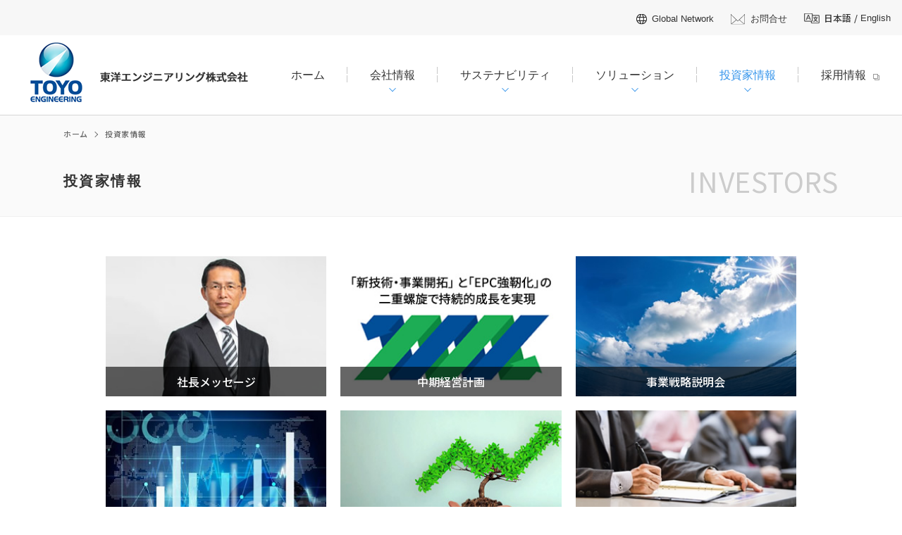

--- FILE ---
content_type: text/html; charset=UTF-8
request_url: https://toyo-eng.com/jp/ja/investors/
body_size: 5795
content:
 <!DOCTYPE html>
<html lang="ja">

<head>
	<meta charset="utf-8">
	<meta name="format-detection" content="telephone=no">
	<meta name="viewport" content="width=device-width, initial-scale=1, shrink-to-fit=no">
	<title>投資家情報 | 東洋エンジニアリング株式会社</title>
	<meta name="description"
		content="東洋エンジニアリングは、プラントエンジニアリング分野を中心に、グローバルな舞台でプラント建設を手がけているエンジニアリング会社です。会社概要、企業理念、会社基本方針、社会貢献活動、安全・品質・環境への取組み、ニュースなどを掲載しています。">
	<meta name="keywords"
		content="東洋エンジニアリング,東洋エンジニアリング株式会社,TEC,会社情報,社長メッセージ,企業理念,会社概要,コンプライアンス,会社基本方針,社会貢献活動、安全・品質・環境への取組み">
	<link rel="icon" href="/jp/ja/image/favicon.ico" sizes="32x32" />
	<link rel="preconnect" href="https://fonts.googleapis.com">
	<link rel="preconnect" href="https://fonts.gstatic.com" crossorigin="anonymous">
	<link rel="preload" as="style"
		href="https://fonts.googleapis.com/css2?family=Noto+Sans+JP:wght@400;500;700;900&display=swap">
	<link rel="stylesheet"
		href="https://fonts.googleapis.com/css2?family=Noto+Sans+JP:wght@400;500;700;900&display=swap" media="print"
		onload="this.media='all'">
	<noscript>
		<link rel="stylesheet"
			href="https://fonts.googleapis.com/css2?family=Noto+Sans+JP:wght@400;500;700;900&display=swap">
	</noscript>

	<!-- investors詳細ページ共通css -->
	<link rel="stylesheet" type="text/css" href="/jp/ja/investors/css/investors_common.css">
	<link rel="stylesheet" type="text/css" href="/jp/ja/css/ir.css">

	<link rel="stylesheet" href="/jp/ja/css/sec.css">
	<link rel="stylesheet" href="/jp/ja/css/styles.css">
	<link rel="stylesheet" href="/jp/ja/css/plugin.css">
	<link rel="stylesheet" href="css/index.css">
	<link rel="stylesheet" type="text/css" href="/jp/ja/css/index.css" />

	<!-- xj-contents // -->
	<link rel="stylesheet" href="//www.xj-storage.jp/resources/AS05120/xj_news.css">
	<!-- // xj-contents -->


	<!-- Google tag (gtag.js) -->
	<script async src="https://www.googletagmanager.com/gtag/js?id=G-ZV30JM3XRT"></script>
	<script>
		window.dataLayer = window.dataLayer || [];
		function gtag() { dataLayer.push(arguments); }
		gtag('js', new Date());
		gtag('config', 'G-ZV30JM3XRT');
	</script>

</head>

<body>
	<!-- ▼wrapper -->
	<div class="wrapper" id="wrapper">
		<!-- ▼header -->
		<header class="header" id="header">
			<div class="secondary-pagetitle">
				<div class="secondary-pagetitle-inner">
					<div class="breadcrumb">
						<ul class="breadcrumb-list">
							<li><a href="/jp/ja/">ホーム</a></li>
							<li>投資家情報</li>
						</ul>
					</div>
					<h1 class="secondary-pagetitle-name">
						<span class="jp">投資家情報</span>
						<span class="en">INVESTORS</span>
					</h1>
				</div>
			</div>
			<div class="inner">
				<div class="header-logo">
					<p class="site-logo"><a href="/jp/ja/"><img class="pc" src="/jp/ja/img/base/logo.png"
								srcset="/jp/ja/img/base/logo.png 1x,/jp/ja/img/base/logo_retina.png 2x" alt="東洋エンジニアリング"
								width="312" height="97"><img class="sp" src="/jp/ja/img/base/logo2.png"
								srcset="/jp/ja/img/base/logo2.png 1x,/jp/ja/img/base/logo2.png 2x" alt="東洋エンジニアリング"
								width="89" height="90"></a></p>
				</div>
				<div class="header-search-button" id="header-search-button"></div>
			</div>
		</header>
		<!-- ▲header -->
		<!-- ▼nav -->
		<nav class="nav" id="nav">
  <div class="inner">
    <div class="nav-container">
      <div class="global-contact">
        <div class="search" id="search">
          <form id="msearch" name="msearch" action="/cgi-bin/msearch/msearch.cgi" method="get">
            <input type="text" id="query" name="query" value=""><a id="btnSearch" href="#"></a>
            <input type="hidden" name="index" value="jpja">
            <input type="hidden" name="set" value="1">
            <input type="hidden" name="hint" value="ひらがな">
            <input type="hidden" name="config" value="toyo">
          </form>
        </div>
        <ul class="global-contact-nav">
          <li class="global-contact-item __type1"><a href="/jp/ja/company/office/">Global Network</a></li>
          <li class="global-contact-item __type2"><a href="/jp/ja/contacts/">お問合せ</a></li>
          <li class="global-contact-item __type3">
            <div class="lang" id="cl">
              <span class="cur">日本語</span>
              <span class="unit">/</span>
              <a href="/jp/en/" hreflang="en">English</a>
            </div>
          </li>
        </ul>
      </div>
      <div class="main-nav-area">
        <p class="nav-logo"><img src="/jp/ja/img/base/logo.png" srcset="/jp/ja/img/base/logo.png 1x,/jp/ja/img/base/logo_retina.png 2x" alt="東洋エンジニアリング" width="312" height="97"></p>
        <ul class="main-nav" id="main-nav">
          <li class="nav-item nav-home" id="nav-home"><a class="nav-link" href="/jp/ja/"><span>ホーム</span></a></li>
          <li class="nav-item nav-company" id="nav-company">
            <button class="sub-nav-button"></button><span class="nav-link"><span>会社情報</span></span>
            <div class="sub-nav" id="company-subnav">
              <h2 class="sub-nav-heading"><a href="/jp/ja/company/">会社情報</a></h2>
              <div class="sub-nav-columns">
                <div class="sub-nav-column">
                  <ul class="sub-nav-items">
                    <li class="sub-nav-item">
                      <ul class="sub-nav-items">
                        <li class="sub-nav-item"><a href="/jp/ja/company/message/" title="社長メッセージ">社長メッセージ</a></li>
                        <li class="sub-nav-item"><a href="/jp/ja/company/philosophy/" title="企業理念">企業理念</a></li>
                        <li class="sub-nav-item"><a href="/jp/ja/company/outline/" title="会社概要・組織図">会社概要・組織図</a></li>
                        <li class="sub-nav-item"><a href="/jp/ja/company/access/" title="アクセス">アクセス</a></li>
                        <li class="sub-nav-item"><a href="/jp/ja/company/office/" title="拠点・関連会社">拠点・関連会社</a></li>
                        <li class="sub-nav-item"><a href="/jp/ja/company/policy/" title="会社方針">会社方針</a></li>
                        <li class="sub-nav-item"><a href="/jp/ja/company/history/" title="沿革">沿革</a></li>
                      </ul>
                    </li>
                  </ul>
                </div>
                <div class="sub-nav-column">
                  <ul class="sub-nav-items">
                    <li class="sub-nav-item">
                      <ul class="sub-nav-items">
                        <li class="sub-nav-item"><a href="/jp/ja/company/news/" title="ニュース">ニュース</a></li>
                        <li class="sub-nav-item"><a href="/jp/ja/company/executive/" title="役員紹介">役員紹介</a></li>
                        <li class="sub-nav-item"><a href="/jp/ja/company/vision/" title="中長期経営ビジョン">中長期経営ビジョン</a></li>
                        <li class="sub-nav-item"><a href="/jp/ja/company/plan/" title="中期経営計画">中期経営計画</a></li>
                        <li class="sub-nav-item"><a href="/jp/ja/company/special/" title="TOYOってどんな会社？">TOYOってどんな会社？</a></li>
                        <li class="sub-nav-item"><a href="/jp/ja/company/gallery/" title="クリエイティブギャラリー">クリエイティブギャラリー</a></li>
                        <li class="sub-nav-item"><a href="/jp/ja/company/publication/" title="カタログ・発行物">カタログ・発行物</a></li>
                      </ul>
                    </li>
                  </ul>
                </div>
              </div>
            </div>
          </li>
          <li class="nav-item nav-sustainability" id="nav-sustainability">
            <button class="sub-nav-button"></button><span class="nav-link"><span>サステナビリティ</span></span>
            <div class="sub-nav" id="sustainability-subnav">
              <h2 class="sub-nav-heading"><a href="/jp/ja/sustainability/">サステナビリティ</a></h2>
              <div class="sub-nav-columns">
                <div class="sub-nav-column">
                  <ul class="sub-nav-items">
                    <li class="sub-nav-item">
                      <ul class="sub-nav-items">
                        <li class="sub-nav-item"><a href="/jp/ja/sustainability/environment/" title="環境への取り組み">環境への取り組み</a></li>
                        <li class="sub-nav-item"><a href="/jp/ja/sustainability/social/" title="社会への取り組み">社会への取り組み</a></li>
                        <li class="sub-nav-item"><a href="/jp/ja/sustainability/governance/" title="ガバナンス">ガバナンス</a></li>
                      </ul>
                    </li>
                  </ul>
                </div>
              </div>
            </div>
          </li>
          <li class="nav-item nav-solution" id="nav-solution">
            <button class="sub-nav-button"></button><span class="nav-link"><span>ソリューション</span></span>
            <div class="sub-nav" id="solution-subnav">
              <h2 class="sub-nav-heading"><a href="/jp/ja/solution/">ソリューション</a></h2>
              <div class="sub-nav-columns">
                <div class="sub-nav-column">
                  <h3 class="sub-nav-subheading">エナジー・トランジション</h3>
                  <ul class="sub-nav-items">
                    <li class="sub-nav-item">
                      <ul class="sub-nav-items">
                        <li class="sub-nav-item"><a href="/jp/ja/solution/fuel-ammonia/" title="アンモニアの燃料利用">アンモニアの燃料利用</a></li>
                        <li class="sub-nav-item"><a href="/jp/ja/solution/e-fuel/" title="e-fuel・SAF">e-fuel・SAF</a></li>
                        <li class="sub-nav-item"><a href="/jp/ja/solution/co2-utilization/" title="CO2資源化">CO<sub>2</sub>資源化</a></li>
                        <li class="sub-nav-item"><a href="/jp/ja/solution/ccus/" title="CCUS">CCUS</a></li>
                      </ul>
                    </li>
                  </ul>
                </div>
                <div class="sub-nav-column">
                  <h3 class="sub-nav-subheading">ライフサイクル・エンジニアリング</h3>
                  <ul class="sub-nav-items">
                    <li class="sub-nav-item">
                      <ul class="sub-nav-items">
                        <li class="sub-nav-item"><a href="/jp/ja/solution/dxplant/" title="DX-PLANT">DX-PLANT&trade;</a></li>
                        <li class="sub-nav-item"><a href="/jp/ja/solution/co-creation-engineering/" title="共創エンジニアリング">共創エンジニアリング</a></li>
                        <li class="sub-nav-item"><a href="/jp/ja/solution/hero/" title="省エネルギー・脱炭素コンサルティングサービス「HERO」">省エネルギー・脱炭素コンサルティングサービス「HERO」</a></li>
                        <li class="sub-nav-item"><a href="/jp/ja/solution/keizoku/" title="プラントの継続操業支援">プラントの継続操業支援</a></li>
                      </ul>
                    </li>
                  </ul>
                </div>
                <div class="sub-nav-column">
                  <h3 class="sub-nav-subheading __mt">独自技術</h3>
                  <ul class="sub-nav-items">
                    <li class="sub-nav-item">
                      <ul class="sub-nav-items">
                        <li class="sub-nav-item"><a href="/jp/ja/solution/energy/" title="尿素合成「ACES21」">尿素合成「ACES21&trade;」</a></li>
                        <li class="sub-nav-item"><a href="/jp/ja/solution/urea_granulation/" title="大粒尿素技術">大粒尿素技術</a></li>
                        <li class="sub-nav-item"><a href="/jp/ja/solution/g-methanol/" title="g-Methanol">g-Methanol&trade;</a></li>
                        <li class="sub-nav-item"><a href="/jp/ja/solution/dme/" title="DME（ジメチルエーテル）">DME（ジメチルエーテル）</a></li>
                        <li class="sub-nav-item"><a href="/jp/ja/solution/hydrogen/" title="水素・合成ガス製造技術">水素・合成ガス製造技術</a></li>
                        <li class="sub-nav-item"><a href="/jp/ja/solution/coreflux/" title="高効率NGL回収プロセス 「COREFLUX」">高効率NGL回収プロセス 「COREFLUX&trade;」</a></li>
                        <li class="sub-nav-item"><a href="/jp/ja/solution/superhidic/" title="省エネルギー型蒸留システム 「SUPERHIDIC」">省エネルギー型蒸留システム「<span class="italic">SUPERHIDIC&reg;</span>」</a></li>
                        <li class="sub-nav-item"><a href="/jp/ja/solution/hero/" title="省エネルギー・脱炭素コンサルティングサービス「HERO」">省エネルギー・脱炭素コンサルティングサービス「HERO」</a></li>
                        <li class="sub-nav-item"><a href="/jp/ja/solution/hsc/" title="HSC（重質油分解）">HSC（重質油分解）</a></li>
                      </ul>
                    </li>
                  </ul>
                </div>
                <div class="sub-nav-column">
                  <h3 class="sub-nav-subheading __mt">提携技術・経験豊富な分野</h3>
                  <ul class="sub-nav-items">
                    <li class="sub-nav-item">
                      <ul class="sub-nav-items">
                        <li class="sub-nav-item"><a href="/jp/ja/solution/ammonia/" title="アンモニア">アンモニア</a></li>
                        <li class="sub-nav-item"><a href="/jp/ja/solution/ethylene/" title="エチレン">エチレン</a></li>
                        <li class="sub-nav-item"><a href="/jp/ja/solution/acidgas/" title="酸性ガス除去 OASE">酸性ガス除去 OASE&reg;</a></li>
                        <li class="sub-nav-item"><a href="/jp/ja/solution/petrification_aromatics/" title="その他　石化・アロマティクス">その他　石化・アロマティクス</a></li>
                        <li class="sub-nav-item"><a href="/jp/ja/solution/rare-earth/" title="レアアース">レアアース</a></li>
                        <li class="sub-nav-item"><a href="/jp/ja/solution/fpso/" title="FPSO">FPSO</a></li>
                        <li class="sub-nav-item"><a href="/jp/ja/solution/renewable-energy-power-generation/" title="再生可能エネルギー発電">再生可能エネルギー発電</a></li>
                        <li class="sub-nav-item"><a href="/jp/ja/solution/geothermal/" title="地熱資源の利用">地熱資源の利用</a></li>
                        <li class="sub-nav-item"><a href="/jp/ja/solution/gas-fired-power-generation/" title="ガス火力発電">ガス火力発電</a></li>
                        <li class="sub-nav-item"><a href="/jp/ja/solution/lifescience/" title="医薬">医薬</a></li>
                      </ul>
                    </li>
                  </ul>
                </div>
              </div>
            </div>
          </li>
          <li class="nav-item nav-investors" id="nav-investors">
            <button class="sub-nav-button"></button><span class="nav-link"><span>投資家情報</span></span>
            <div class="sub-nav" id="investors-subnav">
              <h2 class="sub-nav-heading"><a href="/jp/ja/investors/">投資家情報</a></h2>
              <div class="sub-nav-columns">
              <div class="sub-nav-column sub-nav-column-w33">
                  <ul class="sub-nav-items">
                    <li class="sub-nav-item">
                      <ul class="sub-nav-items">
                      <li class="sub-nav-item"><a href="/jp/ja/company/message/" title="社長メッセージ">社長メッセージ</a></li>
                      <li class="sub-nav-item"><a href="/jp/ja/sustainability/governance/corporate/" title="コーポレート・ガバナンス">コーポレート・ガバナンス</a></li>
                      <li class="sub-nav-item"><a href="/jp/ja/company/plan/" title="中期経営計画">中期経営計画</a></li>
                        <!-- <li class="sub-nav-item"><a href="#" title="決算／経営概況資料">決算／経営概況資料</a></li> -->
                        <li class="sub-nav-item"><a href="/jp/ja/company/plan/mid-meeting/" title="事業戦略説明会資料">事業戦略説明会資料</a></li>
                        <li class="sub-nav-item"><a href="/jp/ja/investors/highlight/" title="業績ハイライト">業績ハイライト</a></li>
                      </ul>
                    </li>
                  </ul>
                </div>
                <div class="sub-nav-column sub-nav-column-w33">
                  <ul class="sub-nav-items">
                    <li class="sub-nav-item">
                      <ul class="sub-nav-items">
                        <li class="sub-nav-item"><a href="/jp/ja/investors/#financials" class="xj-display-ini" title="決算／経営概況資料">決算／経営概況資料</a></li>
                        <li class="sub-nav-item"><a href="/jp/ja/investors/#disclosure" class="xj-display-ini" title="適時開示">適時開示</a></li>
                        <li class="sub-nav-item"><a href="/jp/ja/investors/#report" class="xj-display-ini" class="xj-display-ini" title="有価証券報告書">有価証券報告書</a></li>
                        <li class="sub-nav-item"><a href="/jp/ja/investors/annualreport/" title="統合報告書">統合報告書</a></li>
                      </ul>
                    </li>
                  </ul>
                </div>
                <div class="sub-nav-column sub-nav-column-w33">
                  <ul class="sub-nav-items">
                    <li class="sub-nav-item">
                      <ul class="sub-nav-items">
                        <li class="sub-nav-item"><a href="/jp/ja/investors/individual/" title="個人投資家の皆様へ">個人投資家の皆様へ</a></li>
                        <li class="sub-nav-item"><a href="/jp/ja/investors/stock/" title="株式関連・株主総会">株式関連・株主総会</a></li>
                        <li class="sub-nav-item"><a href="/jp/ja/investors/#ir" title="IRカレンダー">IRカレンダー</a></li>
                        <li class="sub-nav-item"><a href="/jp/ja/investors/faq/" title="IRカレンダー">よくあるご質問</a></li>
                        <li class="sub-nav-item"><a href="javascript:void(0)" onclick="contactPopup('/jp/common/contacts/form6.html','subwin');" title="IRお問合せ">IRお問合せ</a></li>
                      </ul>
                    </li>
                  </ul>
                </div>
              </div>
            </div>
          </li>
          <li class="nav-item nav-recruit" id="nav-recruit"><a class="nav-link" href="https://recruit.toyo-eng.com/" target="_blank"><span>採用情報</span></a></li>
        </ul>
      </div>
      <button class="nav-close-button" id="nav-close-button"><span class="nav-button-icon"></span></button>
    </div>
  </div>
  <div class="nav-screen" id="nav-screen"><span class="nav-screen-overlay"></span></div>
</nav>		<!-- ▲nav -->

		<!-- ▼main -->
		<main class="main" id="main">
			<div class="inner">

				<div class="contents">
					<article class="contents_wrapper investors_wrapper">
						<div class="category_top">

							<!-- <div class="kv">
								<h2>INVESTORS<span>投資家情報</span></h2>
							</div>

							<section class="contents_nav">
								<ul class="page_link">
									<li><a href="#ir">IRカレンダー</a></li>
								</ul>
							</section> -->

	 						<section class="block">
	 							<ul class="img_bnr">
									<li><a href="/jp/ja/company/message/"><img src="img/bnr1.jpg" alt=""><span>社長メッセージ</span></a></li>
									<li><a href="/jp/ja/company/plan/"><img src="img/bnr2.jpg" alt=""><span>中期経営計画</span></a></li>
									<li><a href="/jp/ja/company/plan/mid-meeting/"><img src="img/bnr3.jpg" alt=""><span>事業戦略説明会</span></a></li>
									<li><a href="/jp/ja/investors/highlight/"><img src="img/bnr4.jpg" alt=""><span>業績ハイライト</span></a></li>
									<li><a href="/jp/ja/investors/individual/"><img src="img/bnr5.jpg" alt=""><span>個人投資家の皆様へ</span></a></li>
									<li><a href="/jp/ja/investors/stock/"><img src="img/bnr6.jpg" alt=""><span>株式関連・株主総会</span></a></li>
								 </ul>
							</section>

								
								<br>
								<br>

							<div class="anchor-point" id="ir_news"></div>
							<div class="investors_cont">
								<section id="materials">
									<!-- <h2>IRニュース</h2> -->

									<ul class="tab js-irnews-tab">
										<li class="tab-item">ALL</li>
										<li class="tab-item">決算/経営概況</li>
										<li class="tab-item">適時開示</li>
										<li class="tab-item">有報</li>
										<li class="tab-item">株式関連</li>
										<li class="tab-item">統合報告書</li>
										<li class="tab-item">プレスリリース</li>
										<li class="tab-item">お知らせ</li>
									</ul>
									<!-- xj-contents // -->
									<!-- 年度セレクト -->
									<section class="select-box">
										<div class="custom-select">
											<button type="button" id="dropdown-button" onclick="toggleDropdown()" style="width: 12em;">選択してください</button>
											<div id="dropdown-menu" style="display:none;" class="js-xj-select">
												<div class="dropdown-item" onclick="selectYear('選択してください')">選択してください</div>
											</div>
										</div>
									</section>

									<script>
										// ドロップダウンを表示・非表示
										function toggleDropdown() {
											const dropdown = document.getElementById("dropdown-menu");
											dropdown.style.display = dropdown.style.display === "none" ? "block" : "none";

											// 外部クリックで閉じる
											document.addEventListener("click", function closeDropdown(event) {
												if (!event.target.closest(".custom-select")) {
													dropdown.style.display = "none";
													document.removeEventListener("click", closeDropdown);
												}
											});
										}
										// 年を選択した時の動作
										function selectYear(year) {
											const button = document.getElementById("dropdown-button");
											if(year === '選択してください') {
												button.textContent = year;
											} else {
												button.textContent = year + "年"; // ボタンの表示を選んだ年に更新
											}
											toggleDropdown();
											xjChangeYear(year);
										}
									</script><br>

									<!-- 年度セレクト -->

									<div class="js-irnews-news-wrap"></div>
									<!-- // xj-contents -->
								</section>
							</div>


							<section class="block block1">

<ul class="col_3 type_3">

	<li>
		<a href="/jp/ja/investors/faq/" class="arrow">
			<div class="title"><span>よくあるご質問</span></div>
		</a>
	</li>
	<li>
		<a href="javascript:void(0)" onclick="contactPopup('/jp/common/contacts/form6.html','subwin');" class="arrow">
			<div class="title"><span>お問合せ</span></div>
		</a>
	</li>
	<li>
		<a href="/jp/ja/investors/notice/" class="arrow">
			<div class="title"><span>電子公告</span></div>
		</a>
	</li>
</ul>

</section>

<br>
								<br>
								<br>
								<br>


							<div class="anchor-point" id="ir"></div>
							<section class="block block2">
								<h2>IRカレンダー</h2>
								<div class="investors_detail">
									<section class="contents_body">
										<div>
											<img src="img/calendar.png" class="sp_none" alt="">
											<img src="img/sp/calendar.png" class="pc_none" alt="">
										</div>
																				<h2 class="type_2">
											2025年度
										</h2>
										<ul>
																						<li>
												<div class="date">
													2025年8月7日												</div>
																								<div class="title no-link">
													11:30 第1四半期決算発表、15:30 オンライン決算説明会(アナリスト・メディア向け)												</div>
																							</li>
																						<li>
												<div class="date">
													2025年11月13日												</div>
																								<div class="title no-link">
													11:30 第2四半期決算発表、15:30 オンライン決算説明会(アナリスト・メディア向け)												</div>
																							</li>
																					</ul>
																				<p>※現時点で予想される具体的な日付をできる限り掲載するよう努めておりますが、やむを得ない事由により変更する場合がありますのでご留意ください。</p>
																				<h2 class="type_2">
											2024年度
										</h2>
										<ul>
																						<li>
												<div class="date">
													2024年8月8日												</div>
																								<div class="title no-link">
													第1四半期決算発表												</div>
																							</li>
																						<li>
												<div class="date">
													2024年11月14日												</div>
																								<div class="title no-link">
													第2四半期決算発表・説明会(アナリスト・メディア向け)												</div>
																							</li>
																						<li>
												<div class="date">
													2025年2月13日												</div>
																								<div class="title no-link">
													第3四半期決算発表												</div>
																							</li>
																						<li>
												<div class="date">
													2025年5月15日												</div>
																								<div class="title no-link">
													2025年3月期決算発表・決算説明会(アナリスト・メディア向け)												</div>
																							</li>
																						<li>
												<div class="date">
													2025年6月26日												</div>
																								<div class="title no-link">
													株主総会												</div>
																							</li>
																					</ul>
																				<p>※現時点で予想される具体的な日付をできる限り掲載するよう努めておりますが、やむを得ない事由により変更する場合がありますのでご留意ください。</p>
																			</section>
								</div>

							</section>

							<section class="block block4">
								<ul class="col_3 type_2">
									<!-- <li><a href="/jp/ja/investors/annualreport/"><span>統合報告書</span></a></li>
									<li><a href="/jp/ja/investors/stock/"><span>株式関連・株主総会</span></a></li> -->
									<li><a href="/jp/ja/investors/notice/"><span>電子公告</span></a></li>
								</ul>
							</section>

						</div>

					</article>
				</div>
			</div>
		</main>
		<!-- ▲main -->
		<!-- ▼footer -->
		<footer class="footer" id="footer">
  <div class="inner">
	<div class="footer-container">
	  <div class="footer_nav_area">
		<ul class="footer_nav">
		  <li>
			<dl>
			  <dt><a href="/jp/ja/company/">会社情報</a></dt>
			  <dd>
				<ul>
				  <li><a href="/jp/ja/company/message/">社長メッセージ</a></li>
				  <li><a href="/jp/ja/company/philosophy/">企業理念</a></li>
				  <li><a href="/jp/ja/company/outline/">会社概要・組織図</a></li>
				  <li><a href="/jp/ja/company/access/">アクセス</a></li>
				  <li><a href="/jp/ja/company/office/">拠点・関連会社</a></li>
				  <li><a href="/jp/ja/company/policy/">会社方針</a></li>
				  <li><a href="/jp/ja/company/history/">沿革</a></li>
				</ul>
			  </dd>
			</dl>
		  </li>
		  <li>
			<dl>
			  <dt class="sp_none">&nbsp;</dt>
			  <dd>
				<ul>
				  <li><a href="/jp/ja/company/news/">ニュース</a></li>
				  <li><a href="/jp/ja/company/executive/">役員紹介</a></li>
				  <li><a href="/jp/ja/company/vision/">中長期経営ビジョン</a></li>
				  <li><a href="/jp/ja/company/plan/">中期経営計画</a></li>
				  <li><a href="/jp/ja/company/publication/">カタログ・発行物</a></li>
				</ul>
			  </dd>
			</dl>
		  </li>
		  <li>
			<dl>
			  <dt><a href="/jp/ja/sustainability/">サステナビリティ</a></dt>
			  <dd>
				<ul>
				  <li><a href="/jp/ja/sustainability/environment/">環境への取り組み</a></li>
				  <li><a href="/jp/ja/sustainability/social/">社会への取り組み</a></li>
				  <li><a href="/jp/ja/sustainability/governance/">ガバナンス</a></li>
				</ul>
			  </dd>
			  <dt class="accent"><a href="/jp/ja/solution/">ソリューション</a></dt>
			</dl>
		  </li>
		  <li>
			<dl>
			  <dt><a href="/jp/ja/investors/">投資家情報</a></dt>
			  <dd>
				<ul>
				  <li><a href="/jp/ja/investors/annualreport/">統合報告書</a></li>
				  <li><a href="/jp/ja/investors/stock/">株式関連・株主総会</a></li>
				  <li><a href="/jp/ja/investors/notice/">電子公告</a></li>
				</ul>
			  </dd>
			</dl>
		  </li>
		</ul>

	  </div>
	  <div class="footer-side-nav">
		<ul class="side-nav-list">
		  <li><a href="/jp/ja/sitemap/">サイトマップ</a></li>
		  <li><a href="/jp/ja/company/policy/privacy/">個人情報保護について</a></li>
		  <li><a href="/jp/ja/term/">ご利用条件</a></li>
		  <li><a href="https://tvc.idi.corp.toyo-eng.com/top/" target="_blank">TOYO Applications</a></li>
		  <li><a href="https://account.activedirectory.windowsazure.com/ChangePassword.aspx" target="_blank">tvGate ID Change Password</a></li>
		  <li class="sns"><a href="http://www.youtube.com/@toyoengineeringcorporation3293" target="_blank" rel="noopener noreferrer"><img src="/jp/common/img/sns_icon_youtube.png" alt=""></a></li>
		  <li class="sns"><a href="https://note.com/toyo_engineering/" target="_blank" rel="noopener noreferrer" class="sns-icon jp-only"><img src="/jp/common/img/sns_icon_note.png" alt=""></a></li>
		  <li class="sns"><a href="https://www.linkedin.com/company/toyo-engineering-corporation-japan/" target="_blank" rel="noopener noreferrer" class="sns-icon"><img src="/jp/common/img/sns_icon_linkedin.png" alt=""></a></li>
		</ul>	
	  </div>
	</div>
  </div>
  <button class="footer_nav_button" id="footer_nav_button"><span class="footer_nav_button_icon"><span></span></span></button>
  <p class="pagetop" id="pagetop"><a class="js-scroll" href="#wrapper" title="ページの先頭へ"></a></p>
</footer>
<p class="copy"><small>Copyright &copy; Toyo Engineering Corporation<span> All rights reserved.</span></small></p>		<!-- ▲footer -->
		<button class="nav-button" id="nav-button"><span class="nav-button-icon"></span></button>
	</div>
	<!-- ▲wrapper -->
	<script src="https://code.jquery.com/jquery-3.7.1.min.js"></script>
	<script>(window.jQuery || document.write('<script src="/jp/ja/js/jquery.js"><\/script>'));</script>
	<script src="/jp/ja/js/plugin.js"></script>
	<script src="/jp/ja/js/common.js"></script>

	<script src="//www.xj-storage.jp/resources/AS05120/lib.js"></script>
	<script src="//www.xj-storage.jp/resources/AS05120/xj_news.js"></script>

</body>

</html>

--- FILE ---
content_type: text/css
request_url: https://toyo-eng.com/jp/ja/investors/css/investors_common.css
body_size: 3095
content:
@media screen and (min-width: 768px) {
  #materials {
    width: 980px;
    margin: 45px auto 0
  }

  #materials h2 {
    position: relative;
    font-size: 25px;
    font-weight: bold;
    line-height: 33px;
    border-bottom: 3px solid #004F99;
    padding: 0 0 32px
  }

  #materials h2:before {
    content: '';
    position: absolute;
    bottom: -3px;
    left: 140px;
    width: 252px;
    height: 3px;
    background-color: #0099D9
  }

  #materials h2:after {
    content: '';
    position: absolute;
    bottom: -3px;
    left: 392px;
    width: 588px;
    height: 3px;
    background-color: #9FD9F6
  }

  #materials h2 span {
    font-family: "ヒラギノ角ゴ ProN", "Hiragino Kaku Gothic ProN", "メイリオ", Meiryo, "ＭＳ Ｐゴシック", "MS PGothic", sans-serif;
    font-size: 13px;
    line-height: 38px;
    color: #666666;
    margin-left: 24px;
    letter-spacing: 0.2em
  }

  #materials ul {
    margin: 30px 0 0
  }

  #materials ul li {
    padding: 20px 0;
    border-bottom: 1px solid #D8F0FB;
    font-size: 0;
    line-height: 1;
  }

  #materials ul li:first-child {
    border-top: 1px solid #9FD9F6;
  }

  #materials ul li:last-child {
    border-bottom: 1px solid #9FD9F6;
  }

  #materials ul li .date{
    display: inline-block;
    width: 196px;
    font-size: 13px;
    line-height: 16px;
    color: #666666;
    vertical-align: top;
    letter-spacing: 0.2em;
    position: relative;
  }

  #materials ul li:not(:last-child) .date::after{
    content: '';
    display: block;
    width: 14px;
    height: 1px;
    background-color: #fff;
    position: absolute;
    bottom: -21px;
    right: 0;
  }

  #materials ul li .category{
    display: inline-block;
    width: 112px;
    height: 16px;
    font-size: 10px;
    font-weight: bold;
    line-height: 16px;
    color: #004F99;
    text-align: center;
    background-color: #D8F0FB;
    letter-spacing: 0.2em;
    white-space: nowrap;
    vertical-align: top;
  }

  #materials ul li .name {
    display: inline-block;
    width: 232px;
    font-size: 15px;
    line-height: 20px;
    color: #1A1A1A;
    letter-spacing: 0.2em;
    vertical-align: top
  }

  #materials ul li .title {
    position: relative;
    display: inline-block;
    width: 607px;
    color: #004F99;
    font-size: 15px;
    line-height: 16px;
    vertical-align: top;
    margin-left: 65px;
    padding-left: 20px;
    position: relative;
    box-sizing: border-box;
  }

  #materials ul li .date + .title{
    margin-left: 0;
  }

  #meeting #materials ul li .title{
    width: 775px;
  }

  #materials ul li .title:before {
    content: '';
    display: inline-block;
    width: 14px;
    height: 16px;
    background: url("/jp/ja/img/common/arrow.png") no-repeat center center;
      background-size: auto;
    background-size: 100% auto;
    vertical-align: top;
    position: absolute;
    top: 0;
    left: 0;
  }

  .investors_detail .contents_header {
    width: 100%;
    height: 140px;
    background-color: #FAFAFA;
    box-sizing: border-box;
    border-bottom: 1px solid #F0F0F0
  }

  .investors_detail .contents_header h1 {
    position: relative;
    width: 980px;
    margin: 27px auto 0;
    font-size: 20px;
    font-weight: bold;
    line-height: 28px;
    letter-spacing: 0.12em
  }

  .investors_detail .contents_header h1 span {
    position: absolute;
    top: 0;
    right: 0;
    font-family: 'Josefin Sans', sans-serif;
    font-size: 39px;
    font-weight: 400;
    letter-spacing: 0.02em;
    line-height: 1.0;
    color: #CCCCCC
  }

  .investors_detail .contents_body {
    width: 980px;
    margin: 0 auto;
    padding: 56px 0 0
  }

  .investors_detail .contents_body .top_spacer{
    margin-top: 100px;
  }

  .investors_detail .contents_body h2.type_1 {
    position: relative;
    font-size: 25px;
    font-weight: 600;
    line-height: 33px;
    padding: 0 0 37px;
    border-bottom: 3px solid #004F99
  }

  .investors_detail .contents_body h2.type_1:before {
    content: '';
    position: absolute;
    bottom: -3px;
    left: 140px;
    width: 252px;
    height: 3px;
    background-color: #0099D9
  }

  .investors_detail .contents_body h2.type_1:after {
    content: '';
    position: absolute;
    bottom: -3px;
    left: 392px;
    width: 588px;
    height: 3px;
    background-color: #9FD9F6
  }

  .investors_detail .contents_body h2.type_2 {
    font-size: 19px;
    font-weight: bold;
    line-height: 28px;
    letter-spacing: 0.04em;
    padding: 0 0 26px;
    border-bottom: 1px solid #0099D9
  }

  .investors_detail .contents_body h2.type_3 {
    font-size: 21px;
    font-weight: bold;
    line-height: 28px;
    letter-spacing: 0.04em;
    padding: 60px 0 30px;
    margin: 0;
  }

  .investors_wrapper .investors_detail .contents_body h2.type_2::before,
  .investors_wrapper .investors_detail .contents_body h2.type_2::after{
    display: none;
  }

  .investors_wrapper .contents_body h2{
    margin: 60px 0 0;
  }

  .investors_detail .contents_body #contact-wrap-short {
    width: 644px;
    margin: 70px auto 0;
    background: linear-gradient(90deg, rgba(0, 153, 217, 0.1), rgba(37, 171, 94, 0.1));
    padding: 56px 28px;
    text-align: center
  }

  .investors_detail .contents_body #contact-wrap-short .contact-title {
    font-size: 15px;
    line-height: 28px;
    color: #0099D9
  }

  .investors_detail .contents_body #contact-wrap-short .contact-title span {
    font-weight: bold
  }

  .investors_detail .contents_body #contact-wrap-short .btnContact {
    display: block;
    width: 364px;
    margin: 24px auto 0;
    box-sizing: border-box;
    border: 1px solid #0099D9;
    text-align: center;
    background-color: #fff;
    font-size: 17px;
    font-weight: bold;
    line-height: 22px;
    padding: 17px 0;
    letter-spacing: 0.04em;
    color: #0099D9
  }

  .investors_detail .modal_layer {
    position: fixed;
    top: 0;
    left: 0;
    width: 100%;
    height: 100%;
    z-index: 199;
    display: none
  }

  .investors_detail .modal_layer.on {
    display: block
  }

  .investors_detail .modal.map {
    position: absolute;
    top: 28px;
    left: 50%;
    transform: translateX(-50%);
    width: 980px;
    box-sizing: border-box;
    background-color: #fff;
    padding: 100px 84px 184px;
    box-shadow: 0 0 56px 0 rgba(120, 120, 120, 0.4);
    z-index: 200;
    visibility: hidden;
    opacity: 0;
    transition: all 300ms 0s ease-out
  }

  .investors_detail .modal.map.on {
    visibility: visible;
    opacity: 1
  }

  .investors_detail .modal.map .close {
    position: absolute;
    width: 56px;
    height: 56px;
    background: url("/jp/ja/img/common/modal_close.png") no-repeat center center;
    background-size: 100% auto;
    cursor: pointer
  }

  .investors_detail .modal.map .close.header {
    top: 14px;
    right: 14px
  }

  .investors_detail .modal.map .close.bottom {
    bottom: 70px;
    left: 50%;
    transform: translateX(-50%)
  }

  .investors_detail .modal.map .title {
    font-size: 17px;
    font-weight: bold;
    line-height: 22px;
    letter-spacing: 0.12em;
    padding-bottom: 16px;
    border-bottom: 2px solid #1A1A1A
  }

  .investors_detail .modal.map .address {
    font-size: 17px;
    line-height: 28px;
    margin: 28px 0 0
  }

  .investors_detail .modal.map .subtitle {
    font-size: 15px;
    font-weight: bold;
    line-height: 20px;
    letter-spacing: 0.04em;
    margin: 62px 0 0
  }

  .investors_detail .modal.map .wrapper {
    display: flex;
    justify-content: space-between
  }

  .investors_detail .modal.map .wrapper dl {
    width: 364px
  }

  .investors_detail .modal.map .wrapper dl dt {
    font-size: 13px;
    font-weight: bold;
    line-height: 17px;
    margin: 20px 0 0
  }

  .investors_detail .modal.map .wrapper dl dd {
    margin: 16px 0 0
  }

  .investors_detail .modal.map .wrapper dl dd ul li {
    position: relative;
    font-size: 15px;
    line-height: 28px;
    padding-left: 28px
  }

  .investors_detail .modal.map .wrapper dl dd ul li:before {
    content: '';
    position: absolute;
    top: 12px;
    left: 12px;
    width: 4px;
    height: 4px;
    border-radius: 2px;
    background-color: #1A1A1A
  }

  .investors_detail .modal.map .img {
    margin: 56px 0 0;
    text-align: center
  }

  .investors_wrapper ul.note li{
    box-sizing: border-box;
  }

  .investors_wrapper ul:not(.note) li::before{
    display: none!important;
  }

  .investors_wrapper #materials .navigation>.nav-links {
    display: flex;
    justify-content: center;
    margin-top: 35px;
  }

  .investors_wrapper #materials .navigation>.nav-links li{
    border: none;
    padding: 0;
  }

  .investors_wrapper .navigation>.nav-links .page-numbers {
    display: block;
    width: 42px;
    height: 42px;
    line-height: 42px;
    font-size: 15px;
    border: 1px solid #fff;
    text-align: center;
  }
  .investors_wrapper .navigation>.nav-links .page-numbers.current{
    font-weight: 700;
    color: #0099D9;
    background-color: #E6F4FA;
    border: 1px solid #E6F4FA;
    pointer-events: none;
  }
  .investors_wrapper .navigation>.nav-links .page-numbers:hover {
    color: #0099D9;
    background-color: #E6F4FA;
    border: 1px solid #E6F4FA;
    opacity: 1;
  }
  .investors_wrapper .navigation>.nav-links .page-numbers.prev,
  .investors_wrapper .navigation>.nav-links .page-numbers.next{
    display: flex;
    align-items: center;
    justify-content: center;
    gap: 7px;
    width: 84px;
    border: 1px solid #E6E6E6;
  }
  .investors_wrapper .navigation>.nav-links .page-numbers.prev{
    margin-right: 30px;
  }
  .investors_wrapper .navigation>.nav-links .page-numbers.next{
    margin-left: 30px;
  }
  .investors_wrapper .navigation>.nav-links .page-numbers.prev::before,
  .investors_wrapper .navigation>.nav-links .page-numbers.next::after{
    content: '';
    width: 14px;
    height: 14px;
    background: url("/jp/ja/img/common/arrow.png") no-repeat center center;
    background-size: 100% auto;
    vertical-align: middle;
  }
  .investors_wrapper .navigation>.nav-links .page-numbers.prev::before{
    transform: rotate(180deg);
  }
  .investors_wrapper .navigation>.nav-links .page-numbers.first,
  .investors_wrapper .navigation>.nav-links .page-numbers.last{
    border: 1px solid #E6E6E6;
    background-image: url("/jp/ja/img/common/arrow-end.png");
    background-repeat: no-repeat;
    background-position: center center;
    background-size: 14px 14px;
    margin: 0 7px;
  }
  .investors_wrapper .navigation>.nav-links .page-numbers.first{
    transform: scale(-1, 1);
  }

  .investors_wrapper #materials .tab{
    display: flex;
    gap: 2px;
    margin-top: 62px;
  }
  .investors_wrapper #materials .tab .tab-item{
    display: block;
    width: auto;
    height: auto;
    font-size: 13px;
    border: 1px solid #E6E6E6;
    cursor: pointer;
    padding: 15px 34px;
  }
  .investors_wrapper #materials .tab .tab-item.current{
    font-weight: 700;
    color: #0099D9;
    background-color: #D8F0FB;
    border: 1px solid #D8F0FB;
    pointer-events: none;
  }
  .investors_wrapper #materials .tab .tab-item:hover{
    color: #0099D9;
    background-color: #D8F0FB;
    border: 1px solid #D8F0FB;
  }

  .contents_body table:not(.about){
    width: 100%;
    border-bottom: 1px solid #9FD9F6;
    margin: 28px 0 0;
  }
  .contents_body table:not(.about) th,
  .contents_body table:not(.about) td{
    text-align: center;
  }
  .contents_body table:not(.about) th{
    width: 111px;
    font-size: 13px;
    font-weight: bold;
    line-height: 21px;
    color: #004F99;
    letter-spacing: 0.06em;
    padding: 0 0 8px;
    border-bottom: 1px solid #9FD9F6;
    border-right: 1px solid #D8F0FB;
  }
  .contents_body table:not(.about) th:first-child,
  .contents_body table:not(.about) td:first-child{
    width: auto;
    text-align: left;
  }
  .contents_body table:not(.about) th:last-child{
    border-right: none;
  }
  .contents_body table:not(.about) th:nth-child(1){
    width: 392px;
  }
  .contents_body table:not(.about) td{
    font-size: 15px;
    line-height: 28px;
    padding: 10px 0 10px;
    border-bottom: 1px solid #D8F0FB;
  }
  .contents_body table:not(.about) tr:last-child td{
    border-bottom: none;
  }

  .contents_body ul{
    margin: 28px 0 0;
  }
  .contents_body ul li{
    position: relative;
    font-size: 15px;
    line-height: 28px;
  }

  .contents_body .selectbox{
    min-width: 195px;
    height: 42px;
    background-color: #FAFAFA;
    border: 1px solid #CCCCCC;
    line-height: 42px;
    padding: 0 14px;
  }
  .contents_body .selectbox_wrap{
    display: inline-block;
    position: relative;
    margin-bottom: 15px;
  }
  .contents_body .selectbox_wrap::after{
    content: '';
    display: block;
    width: 14px;
    height: 14px;
    position: absolute;
    top: 50%;
    right: 14px;
    transform: translateY(-30%)rotate(90deg);
    width: 14px;
    height: 14px;
    background: url("/jp/ja/img/common/arrow.png") no-repeat center center;
    background-size: 100% auto;
    pointer-events: none;
  }
  .pc_none {
    display: none !important
  }
}

@media screen and (max-width: 767px) {

  html,
  body {
    /*font-size: .26667vw*/
  }

  body {
    min-width: 320px
  }

  .investors_cont{
    padding-top: 56px;
  }

  .category_top .block.block2 h2{
    font-size: 21px;
    line-height: 42px;
    padding: 0 0 6px;
  }

  #materials {
    padding: 0 5.06667vw
  }

  .contents_body #materials{
      padding: 0;
  }

  #materials h2 {
    position: relative;
    font-size: 21px;
    font-weight: bold;
    line-height: 42px;
    border-bottom: 3px solid #004F99;
    padding: 0 0 6px
  }

  #materials h2:before {
    content: '';
    position: absolute;
    bottom: -3px;
    left: 11.2vw;
    width: 26.13333vw;
    height: 3px;
    background-color: #0099D9
  }

  #materials h2:after {
    content: '';
    position: absolute;
    bottom: -3px;
    left: 37.33333vw;
    width: 52.53333vw;
    height: 3px;
    background-color: #9FD9F6
  }

  #materials h2 span {
    font-family: "ヒラギノ角ゴ ProN", "Hiragino Kaku Gothic ProN", "メイリオ", Meiryo, "ＭＳ Ｐゴシック", "MS PGothic", sans-serif;
    font-size: 13px;
    line-height: 38px;
    color: #666666;
    margin-left: 24px;
    letter-spacing: 0.1em
  }

  #materials ul {
    margin: 20px 0 0
  }

  #materials ul li {
    position: relative;
    padding: 16px 0;
    border-bottom: 1px solid #D8F0FB;
    font-size: 0;
  }

  #materials ul li:first-child {
    border-top: 1px solid #9FD9F6;
  }

  #materials ul li:last-child {
    border-bottom: 1px solid #9FD9F6;
  }

  #materials ul li .date{
    display: block;
    font-size: 13px;
    line-height: 16px;
    color: #666666;
  }

  #materials ul li .category{
    position: absolute;
    top: 16px;
    right: 0;
    width: 84px;
    height: 16px;
    font-size: 10px;
    line-height: 16px;
    color: #004F99;
    background-color: #D8F0FB;
    letter-spacing: 0.2em;
    white-space: nowrap;
    text-align: center;
  }

  #materials ul li .name {
    display: inline-block;
    width: 37.86667vw;
    font-size: 15px;
    line-height: 20px;
    color: #1A1A1A;
    vertical-align: top
  }

  #materials ul li .title {
    position: relative;
    display: block;
    color: #004F99;
    font-size: 15px;
    line-height: 28px;
    margin: 10px 0 0;
    padding-left: 28px;
    box-sizing: border-box;
  }

  #materials ul li .title:before {
    content: '';
    position: absolute;
    left: 8px;
    top: 0;
    display: inline-block;
    width: 14px;
    height: 28px;
    background: url("/jp/ja/img/common/arrow.png") no-repeat center center;
      background-size: auto;
    background-size: 100% auto;
    vertical-align: top;
  }

  .investors_detail .contents_header {
    width: 100%;
    height: 56px;
    background-color: #FAFAFA;
    box-sizing: border-box;
    border-bottom: 1px solid #F0F0F0;
    padding: 20px 5.06667vw
  }

  .investors_detail .contents_header h1 {
    position: relative;
    font-size: 4.53333vw;
    font-weight: bold;
    line-height: 23px;
    letter-spacing: 0.06em;
    color: #1A1A1A
  }

  .investors_detail .contents_header h1 span {
    display: none
  }

  .investors_detail .contents_body {
    padding: 28px 5.06667vw 0
  }

  .investors_detail .contents_body h2.type_1 {
    position: relative;
    font-family: 'Josefin Sans', sans-serif;
    font-size: 21px;
    font-weight: 600;
    line-height: 28px;
    letter-spacing: -0.02em;
    color: #111111;
    border-bottom: 3px solid #004F99;
    padding: 0 0 21px
  }

  .investors_detail .contents_body h2.type_1:before {
    content: '';
    position: absolute;
    bottom: -3px;
    left: 11.2vw;
    width: 26.13333vw;
    height: 3px;
    background-color: #0099D9
  }

  .investors_detail .contents_body h2.type_1:after {
    content: '';
    position: absolute;
    bottom: -3px;
    left: 37.33333vw;
    width: 52.53333vw;
    height: 3px;
    background-color: #9FD9F6
  }

  .investors_detail .contents_body h2.type_1 span {
    font-family: "游ゴシック", "Yu Gothic", "游ゴシック体", YuGothic, sans-serif;
    font-size: 13px;
    line-height: 38px;
    color: #666666;
    margin-left: 24px
  }

  .investors_detail .contents_body h2.type_2 {
    font-size: 17px;
    font-weight: bold;
    line-height: 23px;
    letter-spacing: 0.04em;
    padding: 0 0 26px;
    border-bottom: 1px solid #0099D9
  }

  .investors_detail .contents_body h2.type_3 {
    font-size: 21px;
    font-weight: bold;
    line-height: 28px;
    letter-spacing: 0.04em;
    padding: 60px 0 30px;
    margin: 0;
  }

  .investors_wrapper .investors_detail .contents_body h2.type_2::before{
    display: none;
  }

  .investors_wrapper .investors_detail .contents_body h2.type_2::after{
    display: none;
  }

  .investors_wrapper .contents_body h2{
    margin: 60px 0 0;
  }

  .investors_detail .contents_body #contact-wrap-short {
    width: 100vw;
    margin: 70px calc(-19 / 375 * 100vw) 0;
    background-color: #E6F4FA;
    box-sizing: border-box;
    padding: 42px 28px;
    text-align: center
  }

  .investors_detail .contents_body #contact-wrap-short .contact-title {
    font-size: 15px;
    line-height: 28px;
    color: #0099D9
  }

  .investors_detail .contents_body #contact-wrap-short .contact-title span {
    font-weight: bold
  }

  .investors_detail .contents_body #contact-wrap-short .btnContact {
    display: block;
    width: 196px;
    margin: 24px auto 0;
    box-sizing: border-box;
    border: 1px solid #0099D9;
    text-align: center;
    background-color: #fff;
    font-size: 17px;
    font-weight: bold;
    line-height: 21px;
    padding: 17px 0;
    letter-spacing: 0.04em;
    color: #0099D9
  }

  .investors_detail .modal_layer {
    display: none
  }

  .investors_detail .modal.map {
    position: fixed;
    top: 0;
    left: 0;
    width: 100vw;
    height: 100vh;
    background-color: #fff;
    box-sizing: border-box;
    padding: 48px 5.06667vw 56px;
    overflow-y: auto;
    z-index: 200;
    display: none
  }

  .investors_detail .modal.map.on {
    display: block
  }

  .investors_detail .modal.map .close {
    position: absolute;
    width: 28px;
    height: 28px;
    background: url("/jp/ja/img/common/sp/modal_close.png") no-repeat center center;
    background-size: 100% auto
  }

  .investors_detail .modal.map .close.header {
    top: 14px;
    right: 14px
  }

  .investors_detail .modal.map .close.bottom {
    position: static;
    margin: 64px auto 0
  }

  .investors_detail .modal.map .title {
    font-size: 17px;
    font-weight: bold;
    line-height: 22px;
    letter-spacing: 0.12em;
    padding-bottom: 16px;
    border-bottom: 2px solid #1A1A1A
  }

  .investors_detail .modal.map .address {
    font-size: 17px;
    line-height: 28px;
    margin: 28px 0 0
  }

  .investors_detail .modal.map .subtitle {
    font-size: 15px;
    font-weight: bold;
    line-height: 20px;
    letter-spacing: 0.04em;
    margin: 56px 0 0
  }

  .investors_detail .modal.map .wrapper dl dt {
    font-size: 13px;
    font-weight: bold;
    line-height: 18px;
    margin: 20px 0 0
  }

  .investors_detail .modal.map .wrapper dl dd {
    margin: 16px 0 0
  }

  .investors_detail .modal.map .wrapper dl dd ul li {
    position: relative;
    font-size: 15px;
    line-height: 28px;
    padding-left: 28px
  }

  .investors_detail .modal.map .wrapper dl dd ul li:before {
    content: '';
    position: absolute;
    top: 12px;
    left: 12px;
    width: 4px;
    height: 4px;
    border-radius: 2px;
    background-color: #1A1A1A
  }

  .investors_detail .modal.map .img {
    width: 100vw;
    margin: 56px calc(-19 / 375 * 100vw) 0
  }

  .investors_detail .modal.map .img img {
    width: 100%
  }

  .investors_wrapper ul.note li{
    box-sizing: border-box;
  }

  .investors_wrapper ul:not(.note) li::before{
      display: none!important;
  }

  .investors_wrapper .navigation>.nav-links {
    display: flex;
    justify-content: center;
    flex-wrap: wrap;
    max-width: 295px;
    margin-left: auto!important;
    margin-right: auto!important;
  }

  .investors_wrapper #materials .navigation>.nav-links li{
    border: none;
    padding: 7px 0!important;
  }

  .investors_wrapper .navigation>.nav-links li:not(:nth-child(1)):not(:nth-child(2)):not(:nth-last-child(2)):not(:last-child){
    order: 1;
  }

  .investors_wrapper .navigation>.nav-links .page-numbers {
    display: block;
    width: 35px;
    height: 35px;
    line-height: 35px;
    font-size: 15px;
    border: 1px solid #fff;
    text-align: center;
  }
  .investors_wrapper .navigation>.nav-links .page-numbers.current{
    font-weight: 700;
    color: #0099D9;
    background-color: #E6F4FA;
    border: 1px solid #E6F4FA;
    pointer-events: none;
  }
  .investors_wrapper .navigation>.nav-links .page-numbers:hover {
    color: #0099D9;
    background-color: #E6F4FA;
    border: 1px solid #E6F4FA;
    opacity: 1;
  }
  .investors_wrapper .navigation>.nav-links .page-numbers{
    margin: 0 10.5px;
  }
  .investors_wrapper .navigation>.nav-links .page-numbers.prev,
  .investors_wrapper .navigation>.nav-links .page-numbers.next{
    display: flex;
    align-items: center;
    justify-content: center;
    gap: 7px;
    width: 84px;
    height: 49px;
    border: 1px solid #E6E6E6;
  }
  .investors_wrapper .navigation>.nav-links .page-numbers.prev{
    margin-right: 3.5px;
    margin-left: 7px;
  }
  .investors_wrapper .navigation>.nav-links .page-numbers.next{
    margin-left: 3.5px;
    margin-right: 7px;
  }
  .investors_wrapper .navigation>.nav-links .page-numbers.prev::before,
  .investors_wrapper .navigation>.nav-links .page-numbers.next::after{
    content: '';
    width: 14px;
    height: 14px;
    background: url("/jp/ja/img/common/arrow.png") no-repeat center center;
    background-size: 100% auto;
    vertical-align: middle;
  }
  .investors_wrapper .navigation>.nav-links .page-numbers.prev::before{
    transform: rotate(180deg);
  }
  .investors_wrapper .navigation>.nav-links .page-numbers.first,
  .investors_wrapper .navigation>.nav-links .page-numbers.last{
    width: 49px;
    height: 49px;
    border: 1px solid #E6E6E6;
    background-image: url("/jp/ja/img/common/arrow-end.png");
    background-repeat: no-repeat;
    background-position: center center;
    background-size: 14px 14px;
    margin: 0;
  }
  .investors_wrapper .navigation>.nav-links .page-numbers.first{
    transform: scale(-1, 1);
  }

  .investors_wrapper #materials .tab{
    display: flex;
    flex-wrap: wrap;
    gap: 2px;
  }
  .investors_wrapper #materials .tab .tab-item{
    display: block;
    width: calc(100% / 3 - 5.4px);
    height: auto;
    text-align: center;
    font-size: 13px;
    border: 1px solid #E6E6E6;
    cursor: pointer;
    padding: 10px 0;
  }
  .investors_wrapper #materials .tab .tab-item.current{
    font-weight: 700;
    color: #0099D9;
    background-color: #D8F0FB;
    border: 1px solid #D8F0FB;
    pointer-events: none;
  }
  .investors_wrapper #materials .tab .tab-item:hover{
    color: #0099D9;
    background-color: #D8F0FB;
    border: 1px solid #D8F0FB;
  }
  .contents_body .table_wrapper{
      margin-right: calc(-19 / 375 * 100vw);
      overflow-x: scroll;
      margin-bottom:3em;
    }

    .contents_body table:not(.about){
      width: 924px;
      border-bottom: 1px solid #9FD9F6;
      margin: 21px 0 0;
    }
    .contents_body table:not(.about) th,
    .contents_body table:not(.about) td{
      text-align: center;
    }
    .contents_body table:not(.about) th{
      width: 111px;
      font-size: 13px;
      font-weight: bold;
      line-height: 17px;
      color: #004F99;
      letter-spacing: 0.06em;
      padding: 12px 0 12px;
      border-bottom: 1px solid #9FD9F6;
      border-right: 1px solid #D8F0FB;
      vertical-align: bottom;
    }
    .contents_body table:not(.about) th:first-child,
    .contents_body table:not(.about) td:first-child{
      width: auto;
      text-align: left;
    }
    .contents_body table:not(.about) th:last-child{
      border-right: none;
    }
    .contents_body table:not(.about) td:nth-child(1){
      padding-right: 15px;
    }
    .contents_body table:not(.about) td{
      font-size: 15px;
      line-height: 28px;
      padding: 10px 0 10px;
      border-bottom: 1px solid #D8F0FB;
    }
    .contents_body table:not(.about) tr:last-child td{
      border-bottom: none;
    }

    .contents_body ul{
      margin: 28px 0 0;
    }
    .contents_body ul li{
      position: relative;
      font-size: 15px;
      line-height: 28px;
    }
  
  .contents_body .selectbox{
    min-width: 195px;
    height: 42px;
    background-color: #FAFAFA;
    border: 1px solid #CCCCCC;
    line-height: 42px;
    padding: 0 14px;
  }
  .contents_body .selectbox_wrap{
    display: inline-block;
    position: relative;
    margin-bottom: 15px;
  }
  .contents_body .selectbox_wrap::after{
    content: '';
    display: block;
    width: 14px;
    height: 14px;
    position: absolute;
    top: 50%;
    right: 14px;
    transform: translateY(-30%)rotate(90deg);
    width: 14px;
    height: 14px;
    background: url("/jp/ja/img/common/arrow.png") no-repeat center center;
    background-size: 100% auto;
    pointer-events: none;
  }

  .sp_none {
    display: none !important
  }
}

--- FILE ---
content_type: text/css
request_url: https://toyo-eng.com/jp/ja/css/ir.css
body_size: 350
content:
#materials{
    margin-bottom: 6em;
}
@media screen and (max-width: 767px) {
   
}
@media screen and (min-width: 768px) {
    
    
    .investors_wrapper #materials .tab .tab-item{
        padding: 18px 30px;
    }
    
    .investors_wrapper #materials .tab{
        gap: 5px;
    }

  
}

#materials h2{
    border: none !important;
    padding: 0 !important;
    line-height: 1 !important;
}
#materials h2:before,
#materials h2:after {
    display: none !important;
    background: none !important;
}

.newstitle {
    display: flex;
    width: 100%;
    justify-content: center;
    align-items: center;  
}


.newstitle h2 {
    flex: 1;           /* 50%の幅 */
    text-align: left;  /* 左寄せ */
}

.newstitle p{
    flex: 1;           /* 50%の幅 */
    text-align: right; /* 右寄せ */
    position: relative;
}
.newstitle p a{
    position: relative;
    padding-left: 1.5em;
}

@media screen and (min-width: 768px) {
    .newstitle{
        margin-bottom: -1.5em;
    }
}

.newstitle p a:before {
    content: '';
    position: absolute;
    top: 13px;
    left: 0;
    width: 14px;
    height: 14px;
    transform: translateY(-50%);
    background: url(/jp/ja/img/common/arrow.png) no-repeat center center;
    background-size: 100% auto;
}

@media screen and (max-width: 768px) {
    #materials {
       width: 100%;
    }
}

--- FILE ---
content_type: text/css
request_url: https://toyo-eng.com/jp/ja/css/sec.css
body_size: 7320
content:
@import url("https://fonts.googleapis.com/css2?family=Josefin+Sans:wght@400;600;700&display=swap");

html,
body,
div,
span,
applet,
object,
iframe,
h1,
h2,
h3,
h4,
h5,
h6,
p,
blockquote,
pre,
a,
abbr,
acronym,
address,
big,
cite,
code,
del,
dfn,
em,
img,
ins,
kbd,
q,
s,
samp,
small,
strike,
strong,
sub,
sup,
tt,
var,
b,
u,
i,
center,
dl,
dt,
dd,
ol,
ul,
li,
fieldset,
form,
label,
legend,
table,
caption,
tbody,
tfoot,
thead,
tr,
th,
td,
article,
aside,
canvas,
details,
embed,
figure,
figcaption,
footer,
header,
hgroup,
menu,
nav,
output,
ruby,
section,
summary,
time,
mark,
audio,
video {
  margin: 0;
  padding: 0;
  border: 0;
  font-size: 100%;
  font: inherit;
  vertical-align: baseline
}

article,
aside,
details,
figcaption,
figure,
footer,
header,
hgroup,
menu,
nav,
section {
  display: block
}

body {
  line-height: 1
}

ol,
ul {
  list-style: none
}

blockquote,
q {
  quotes: none
}

blockquote:before,
blockquote:after,
q:before,
q:after {
  content: '';
  content: none
}

table {
  border-collapse: collapse;
  border-spacing: 0
}

body {
  font-family: "游ゴシック", "Yu Gothic", "游ゴシック体", YuGothic, "ヒラギノ角ゴ ProN", "Hiragino Kaku Gothic ProN", "メイリオ", Meiryo, "ＭＳ Ｐゴシック", "MS PGothic", sans-serif;
  font-weight: 500;
  -webkit-text-size-adjust: 100%;
  color: #1A1A1A
}

body a {
  outline: none;
  color: inherit;
  text-decoration: none
}

body a:hover {
  text-decoration: none
}

body img {
  vertical-align: bottom;
  border: 0;
  outline: none
}

body sup,
body sub {
  height: 0;
  line-height: 1;
  vertical-align: baseline;
  position: relative;
  font-size: 80%
}

body sup {
  bottom: 1ex
}

body input,
body textarea,
body select,
body button {
  padding: 0;
  box-sizing: border-box;
  border: 0;
  border-radius: 0;
  -webkit-appearance: none;
  -moz-appearance: none;
  appearance: none
}

body input::-ms-expand,
body textarea::-ms-expand,
body select::-ms-expand,
body button::-ms-expand {
  display: none
}

body .word_break {
  word-wrap: break-word;
  word-break: break-all
}

body * {
  outline: none
}

body *:hover,
body *:active,
body *:focus {
  outline: none
}

.mt-0{
	margin-top: 0!important;
}

@media screen and (min-width: 1025px) {
  a:hover {
    opacity: .7
  }

  .container {
    padding-left: 196px
  }

  .container header {
    position: absolute;
    top: 0;
    left: 0;
    width: 196px;
    height: 100%;
    min-height: 602px;
    box-sizing: border-box;
    border-right: 1px solid #9FD9F6;
    background-color: #fff;
    z-index: 101
  }

  .container header .menu {
    display: none
  }

  .container header .inner {
    position: fixed;
    top: 0;
    left: 0;
    width: 196px;
    height: 100%;
    min-height: 602px;
    padding: 28px 14px;
    box-sizing: border-box
  }

  .container header .header_logo {
    width: 168px;
    height: 168px;
    background: url("/jp/ja/img/common/logo.png") no-repeat center center;
    position: relative
  }

  .container header .header_logo span {
    height: 1px;
    width: 1px;
    display: block;
    position: absolute;
    top: 0;
    left: 0;
    clip: rect(1px, 1px, 1px, 1px);
    overflow: hidden
  }

  .container header .header_logo a {
    display: block;
    width: 168px;
    height: 168px
  }

  .container header .nav {
    position: absolute;
    top: 50%;
    left: 14px;
    transform: translateY(-50%);
    width: 182px
  }

  .container header .nav a {
    position: relative;
    display: block;
    width: 100%;
    box-sizing: border-box;
    font-size: 14px;
    line-height: 18px;
    color: #333;
    padding: 12px 0 12px 14px
  }

  .container header .nav a:after {
    content: '';
    position: absolute;
    right: 21px;
    top: 50%;
    transform: translateY(-50%);
    width: 14px;
    height: 14px;
    background: url("/jp/ja/img/common/nav_arrow.png") no-repeat center center;
    background-size: 100% auto
  }

  .container header .nav a.blank:after {
    position: relative;
    right: auto;
    top: auto;
    display: inline-block;
    transform: none;
    width: 9px;
    height: 9px;
    background: url("/jp/ja/img/common/blank.png") no-repeat center center;
    background-size: 100% auto;
    margin: 0 0 0 8px
  }

  .container header .subnav {
    position: absolute;
    bottom: 28px;
    left: 0;
    padding: 0 28px
  }

  .container header .subnav ul li {
    font-size: 12px;
    line-height: 28px
  }

  .container header .subnav ul li a {
    position: relative;
    display: block;
    height: 28px;
    color: #666666;
    padding-left: 20px
  }

  .container header .subnav ul li a.global_network:before {
    content: '';
    position: absolute;
    top: 50%;
    left: 0;
    transform: translateY(-50%);
    width: 12px;
    height: 12px;
    background: url("/jp/ja/img/common/global_network.png") no-repeat center center;
    background-size: 100% auto
  }

  .container header .subnav ul li a.contact:before {
    content: '';
    position: absolute;
    top: 50%;
    left: 0;
    transform: translateY(-50%);
    width: 12px;
    height: 10px;
    background: url("/jp/ja/img/common/contact.png") no-repeat center center;
    background-size: 100% auto
  }

  .container header .subnav .search {
    margin: 14px 0 0
  }

  .container header .subnav .search form {
    position: relative;
    width: 140px;
    height: 28px
  }

  .container header .subnav .search #query {
    position: relative;
    width: 140px;
    height: 28px;
    border: 1px solid #CCCCCC;
    box-sizing: border-box;
    background-color: #FAFAFA;
    font-size: 12px;
    padding: 5px 28px 5px 5px
  }

  .container header .subnav .search #btnSearch {
    position: absolute;
    width: 28px;
    height: 26px;
    right: 0;
    top: 50%;
    transform: translateY(-50%);
    background: url("/jp/ja/img/common/search.png") no-repeat center center;
    background-size: 12px auto
  }

  .container header .subnav #cl {
    margin: 20px 0 0;
    font-size: 11px;
    line-height: 16px;
    color: #666666
  }

  .container header .subnav #cl a {
    font-size: 11px;
    line-height: 16px;
    color: #666666
  }

  .nav_lv2 {
    position: fixed;
    left: 195px;
    top: 0;
    height: 100%;
    background-color: #F5F5F5;
    border-right: 1px solid #9FD9F6;
    z-index: 100;
    transition: all 300ms 0s ease-out;
    display: flex;
    align-items: center;
    overflow-y: auto;
    width: 0
  }

  .nav_lv2>ul {
    display: inline-block
  }

  .nav_lv2>ul.company,
  .nav_lv2>ul.sustainability,
  .nav_lv2>ul.solution,
  .nav_lv2>ul.investors {
    display: none
  }

  .nav_lv2>ul.company.on,
  .nav_lv2>ul.sustainability.on,
  .nav_lv2>ul.solution.on,
  .nav_lv2>ul.investors.on {
    display: inline-block
  }

  .nav_lv2>ul li {
    display: inline-block;
    width: 252px;
    vertical-align: top;
    margin-left: 56px
  }

  .nav_lv2>ul.solution li:not(:first-child){
    margin-top: 41px;
  }

  .nav_lv2>ul li:last-child {
    margin-right: 56px
  }

  .nav_lv2>ul li dl dt {
    font-size: 11px;
    line-height: 28px;
    color: #004F99;
    padding: 7px 0;
    margin-top: 56px
  }

  .nav_lv2>ul li dl dt:nth-of-type(1) {
    margin-top: 0
  }

  .nav_lv2>ul li dl dd {
    font-size: 14px;
    line-height: 21px
  }

  .nav_lv2>ul li dl dd.heading {
    font-size: 18px;
    font-weight: 700;
    line-height: 27px;
  }

  .nav_lv2>ul li dl dd a {
    display: inline-block;
    line-height: 21px;
    padding: 10px 0
  }

  .nav_lv2>ul li .btn {
    position: relative;
    display: block;
    width: 196px;
    height: 42px;
    background-color: #fff;
    border: 1px solid #E6E6E6;
    margin: 32px 0 0;
    font-size: 13px;
    font-weight: bold;
    line-height: 42px;
    color: #787878;
    letter-spacing: 0.04em;
    padding-left: 56px;
    box-sizing: border-box
  }

  .nav_lv2>ul li .btn:before {
    content: '';
    position: absolute;
    top: 0;
    left: 0;
    width: 40px;
    height: 40px;
    background: #FAFAFA url("/jp/ja/img/common/lv2_link.png") no-repeat center center;
    background-size: 11px auto;
    border-right: 1px solid #E6E6E6
  }

  .contents {
    min-width: 1036px
  }

  .breadcrumb {
    font-size: 11px;
    line-height: 15px;
    color: #666;
    letter-spacing: 0.06em;
    padding: 20px 28px
  }

  .breadcrumb li {
    position: relative;
    display: inline-block;
    padding-right: 24px
  }

  /* .breadcrumb li:after {
    content: '';
    position: absolute;
    right: 5px;
    top: 50%;
    transform: translateY(-50%);
    width: 14px;
    height: 14px;
    background: url("/jp/ja/img/common/breadcrumb_arrow.png") no-repeat center center;
    background-size: 100% auto
  } */

  .breadcrumb li:last-child {
    padding-right: 0
  }

  .breadcrumb li:last-child:after {
    display: none
  }

  .breadcrumb a {
    color: #666
  }
  
  .contents_nav{
    width: 980px;
    margin: 25px auto 0 auto;
  }

  .page_link {
    display: flex;
    margin: 7px 0 44px;
  }

  .page_link li{
    width: 25%;
    box-sizing: border-box;
    border-top: 1px solid #E6E6E6;
    border-bottom: 1px solid #E6E6E6;
    border-left: 1px solid #E6E6E6;
    display: flex;
    align-items: center;
  }

  .page_link li:last-of-type{
    border-right: 1px solid #E6E6E6;
  }

  .page_link li::before{
    display: none!important;
  }

  .page_link li a{
    position: relative;
    width: 100%;
    box-sizing: border-box;
    display: block;
    padding: 18px 0 18px 28px;
    font-size: 15px;
    font-weight: bold;
    line-height: 20px;
    color: #666;
  }

  .page_link li a::after{
    content: '';
    position: absolute;
    top: calc(50% - 8px);
    right: 21px;
    width: 14px;
    height: 14px;
    background: url('/jp/ja/img/common/plink_down.png') no-repeat center center;
      background-size: auto;
    background-size: 100% auto;
  }

  .category_top .kv {
    position: relative;
    width: 100%;
    height: 280px;
    box-sizing: border-box;
    padding: 154px 0 0
  }

  .category_top .kv h2 {
    width: 980px;
    margin: 0 auto;
    font-family: 'Josefin Sans', sans-serif;
    font-size: 48px;
    font-weight: 400;
    color: #fff;
    text-shadow: 0px 0px 14px #05294d;
    letter-spacing: 0.14em
  }

  .category_top .kv h2 span {
    display: block;
    font-family: "游ゴシック", "Yu Gothic", "游ゴシック体", YuGothic, sans-serif;
    font-size: 20px;
    font-weight: bold;
    line-height: 35px;
    letter-spacing: 0.2em
  }

  .category_top .block {
    width: 980px;
    margin: 56px auto 0
  }

  .category_top .block .htag {
    font-size: 15px;
    font-weight: bold;
    line-height: 20px;
    color: #0099D9;
    letter-spacing: 0.06em
  }

  .category_top .block h2 {
    position: relative;
    font-size: 25px;
    font-weight: bold;
    line-height: 33px;
    color: #1A1A1A;
    margin: 20px 0 56px;
    border-bottom: 3px solid #004F99;
    padding: 0 0 32px
  }

  .category_top .block h2:before {
    content: '';
    position: absolute;
    bottom: -3px;
    left: 140px;
    width: 252px;
    height: 3px;
    background-color: #0099D9
  }

  .category_top .block h2:after {
    content: '';
    position: absolute;
    bottom: -3px;
    left: 392px;
    width: 588px;
    height: 3px;
    background-color: #9FD9F6
  }

  .category_top ul.col_2 {
    font-size: 0;
    margin: 0 -14px
  }

  .category_top ul.col_2>li {
    display: inline-block;
    width: 476px;
    margin: 0 14px;
    vertical-align: top
  }

  .category_top ul.col_2.type_1>li {
    box-sizing: border-box;
    border: 1px solid #E6E6E6;
    height: 280px
  }

  .category_top ul.col_2.type_1>li a {
    display: block;
    width: 100%;
    height: 280px;
    box-sizing: border-box;
    padding: 35px 28px
  }

  .category_top ul.col_2.type_1>li .page {
    position: relative;
    width: 100%;
    font-size: 15px;
    font-weight: bold;
    line-height: 20px;
    color: #0099D9
  }

  .category_top ul.col_2.type_1>li .page:after {
    content: '';
    position: absolute;
    top: 50%;
    right: -8px;
    transform: translateY(-50%);
    width: 14px;
    height: 14px;
    background: url("/jp/ja/img/common/arrow.png") no-repeat center center;
    background-size: 100% auto
  }

  .category_top ul.col_2.type_1>li .title {
    font-size: 21px;
    line-height: 28px;
    color: #fff;
    margin: 19px 0 0
  }

  .category_top ul.col_2.type_1>li p {
    font-size: 15px;
    line-height: 28px;
    color: #fff;
    margin: 17px 0 0
  }

  .category_top ul.col_2.type_1>li p.black {
    color: #1A1A1A
  }

  .category_top ul.col_2.type_2>li {
    box-sizing: border-box;
    border: 1px solid #E6E6E6
  }

  .category_top ul.col_2.type_2>li a {
    position: relative;
    display: block;
    width: 100%;
    height: 84px
  }

  .category_top ul.col_2.type_2>li a:before {
    content: '';
    position: absolute;
    top: 50%;
    right: 20px;
    transform: translateY(-50%);
    width: 14px;
    height: 14px;
    background: url("/jp/ja/img/common/arrow.png") no-repeat center center;
    background-size: 100% auto
  }

  .category_top ul.col_2.type_2>li a span {
    position: absolute;
    left: 28px;
    top: 50%;
    transform: translateY(-50%);
    width: 238px;
    font-size: 15px;
    font-weight: bold;
    line-height: 20px;
    color: #666
  }

  .category_top ul.col_3 {
    font-size: 0;
    margin: 0 -14px
  }

  .category_top ul.col_3>li {
    display: inline-block;
    width: 308px;
    margin: 0 14px;
    vertical-align: top
  }

  .category_top ul.col_3.type_1>li,
  .category_top ul.col_3.type_3>li {
    box-sizing: border-box;
    border: 1px solid #E6E6E6;
    margin-bottom: 28px
  }

  .category_top ul.col_3.type_1>li a .title,
  .category_top ul.col_3.type_3>li a .title {
    position: relative;
    height: 56px;
    font-size: 15px;
    font-weight: bold;
    line-height: 18px;
    letter-spacing: 0.04em;
    color: #666;
    box-sizing: border-box;
    border-bottom: 1px solid #E6E6E6
  }

  .category_top ul.col_3.type_1>li a .title:after,
  .category_top ul.col_3.type_3>li a .title:after {
    content: '';
    position: absolute;
    top: 50%;
    right: 20px;
    width: 14px;
    height: 14px;
    transform: translateY(-50%);
    background: url("/jp/ja/img/common/arrow.png") no-repeat center center;
    background-size: 100% auto
  }

  .category_top ul.col_3.type_1>li a .title span,
  .category_top ul.col_3.type_3>li a .title span {
    position: absolute;
    top: 50%;
    left: 28px;
    width: 238px;
    transform: translateY(-50%)
  }

  .category_top ul.col_3.type_1>li a .img,
  .category_top ul.col_3.type_3>li a .img {
    width: 100%;
    height: 196px;
    box-sizing: border-box;
    padding: 28px;
    position: relative
  }

  .category_top ul.col_3.type_1>li a .img span,
  .category_top ul.col_3.type_3>li a .img span {
    height: 1px;
    width: 1px;
    display: block;
    position: absolute;
    top: 0;
    left: 0;
    clip: rect(1px, 1px, 1px, 1px);
    overflow: hidden
  }

  .category_top ul.col_3.type_2>li {
    box-sizing: border-box;
    border: 1px solid #E6E6E6
  }

  .category_top ul.col_3.type_2>li a {
    position: relative;
    display: block;
    width: 100%;
    height: 84px
  }

  .category_top ul.col_3.type_2>li a:before {
    content: '';
    position: absolute;
    top: 50%;
    right: 20px;
    transform: translateY(-50%);
    width: 14px;
    height: 14px;
    background: url("/jp/ja/img/common/arrow.png") no-repeat center center;
    background-size: 100% auto
  }

  .category_top ul.col_3.type_2>li a span {
    position: absolute;
    left: 28px;
    top: 50%;
    transform: translateY(-50%);
    width: 238px;
    font-size: 15px;
    font-weight: bold;
    line-height: 20px;
    color: #666
  }

  .category_top ul.col_3.type_2>li a.pdf:before {
    right: auto;
    left: 16.5px
  }

  .category_top ul.col_3.type_2>li a.pdf span {
    left: 35px;
    color: #0099D9
  }

  .category_top ul.col_3.type_2>li a.pdf:after {
    content: '';
    position: absolute;
    top: 50%;
    right: 28px;
    transform: translateY(-50%);
    width: 14px;
    height: 14px;
    background: url("/jp/ja/img/common/pdf.png") no-repeat center center;
    background-size: 100% auto
  }

  .category_top ul.col_4 {
    font-size: 0;
    margin: 0 -14px
  }

  .category_top ul.col_4>li {
    display: inline-block;
    width: 224px;
    margin: 0 14px;
    vertical-align: top
  }

  .category_top ul.col_4.type_1>li {
    box-sizing: border-box;
    border: 1px solid #E6E6E6;
    margin-bottom: 28px
  }

  .category_top ul.col_4.type_1>li a .title {
    position: relative;
    height: 56px;
    font-size: 13px;
    font-weight: bold;
    line-height: 18px;
    letter-spacing: 0.04em;
    color: #666;
    box-sizing: border-box;
    border-bottom: 1px solid #E6E6E6
  }

  .category_top ul.col_4.type_1>li a .title:after {
    content: '';
    position: absolute;
    top: 50%;
    right: 20px;
    width: 14px;
    height: 14px;
    transform: translateY(-50%);
    background: url("/jp/ja/img/common/arrow.png") no-repeat center center;
    background-size: 100% auto
  }

  .category_top ul.col_4.type_1>li a .title span {
    position: absolute;
    top: 50%;
    left: 28px;
    width: 238px;
    transform: translateY(-50%)
  }

  .category_top ul.col_4.type_1>li a .img {
    width: 100%;
    height: 140px;
    box-sizing: border-box;
    padding: 28px;
    position: relative
  }

  .category_top ul.col_4.type_1>li a .img span {
    height: 1px;
    width: 1px;
    display: block;
    position: absolute;
    top: 0;
    left: 0;
    clip: rect(1px, 1px, 1px, 1px);
    overflow: hidden
  }

  .contents_wrapper {
    padding: 0 0 112px
  }

  .btn_ptop {
    position: fixed;
    right: 0;
    bottom: 0;
    width: 56px;
    height: 56px;
    background: url("/jp/ja/img/common/ptop.png") no-repeat center center;
    background-size: 100% auto;
    z-index: 1
  }

  .modal.movie {
    position: fixed;
    top: 0;
    left: 0;
    width: 100%;
    height: 100%;
    background-color: rgba(255, 255, 255, 0.9);
    z-index: 201;
    visibility: hidden;
    opacity: 0;
    transition: all 300ms 0s ease-out
  }

  .modal.movie.on {
    visibility: visible;
    opacity: 1
  }

  .modal.movie .close {
    position: absolute;
    top: 14px;
    right: 14px;
    width: 56px;
    height: 56px;
    background: url("/jp/ja/img/common/modal_close.png") no-repeat center center;
    background-size: 100% auto;
    cursor: pointer
  }

  .modal.movie .movie_wrap {
    position: absolute;
    top: 50%;
    left: 50%;
    transform: translate(-50%, -50%)
  }
/* 
  footer {
    width: 100%;
    background-color: #0099D9;
  }

  footer .footer_nav {
    width: 980px;
    margin: 0 auto;
    font-size: 0
  }

  footer .footer_nav>li {
    display: inline-block;
    width: 250px;
    font-size: 14px;
    line-height: 28px;
    vertical-align: top
  }

  footer .footer_nav>li:last-child {
    width: 230px
  }

  footer .footer_nav>li dl dt {
    font-weight: bold
  }

  footer .footer_nav>li dl a {
    color: #fff
  }

  footer .footer_nav>li dl dd {
    padding: 25px 0 45px
  }

  footer .footer_subnav {
    width: 100%;
    border-top: 1px solid #9FD9F6;
    padding: 32px 0
  }

  footer .footer_subnav .inner {
    width: 980px;
    margin: 0 auto;
    overflow: hidden
  }

  footer .footer_subnav ul {
    float: left;
    font-size: 0
  }

  footer .footer_subnav ul li {
    display: inline-block;
    font-size: 12px;
    line-height: 28px;
    vertical-align: top;
    padding-right: 24px
  }

  footer .footer_subnav ul li a {
    color: #fff
  }

  footer .footer_subnav .copy {
    float: right;
    font-size: 10px;
    line-height: 28px;
    letter-spacing: 0.04em;
    color: #fff
  } */

  .contents_footer {
    width: 980px;
    padding: 100px 0 0;
    margin: 0 auto
  }

  .contents_footer .parent_page {
    font-size: 13px;
    line-height: 17px;
    letter-spacing: 0.06em;
    padding: 0 0 20px;
    border-bottom: 1px solid #9FD9F6
  }

  .contents_footer .parent_page a {
    color: #0099D9
  }

  .contents_footer dl dt {
    margin: 20px 0 0;
    font-size: 11px;
    line-height: 15px;
    color: #0099D9;
    letter-spacing: 0.06em
  }

  .contents_footer dl dd {
    margin: 20px 0 0
  }

  .contents_footer dl dd ul {
    font-size: 0;
    margin: 0 -14px -14px
  }

  .contents_footer dl dd ul li {
    display: inline-block;
    width: 308px;
    margin: 0 14px 14px
  }

  .contents_footer dl dd ul li a {
    position: relative;
    display: inline-block;
    font-size: 13px;
    font-weight: bold;
    line-height: 17px;
    padding: 5px 0 5px 14px;
    color: #666666
  }

  .contents_footer dl dd ul li a.cur {
    color: #0099D9
  }

  .contents_footer dl dd ul li a:before {
    content: '';
    position: absolute;
    top: 13px;
    left: 0;
    width: 14px;
    height: 14px;
    transform: translateY(-50%);
    background: url("/jp/ja/img/common/arrow.png") no-repeat center center;
    background-size: 100% auto
  }

  .pc_none {
    display: none !important
  }
}

@media screen and (max-width: 1024px) {

  html,
  body {
    /*font-size: .26667vw*/
  }

  body {
    min-width: 320px
  }

  .container {
    width: 100vw;
    overflow-x: hidden
  }
/* 
  header {
    position: relative;
    width: 100vw;
    height: 56px;
    box-sizing: border-box;
    border-bottom: 1px solid #9FD9F6
  }

  header .menu {
    position: absolute;
    top: 14px;
    left: 14px;
    width: 28px;
    height: 28px
  }

  header .menu span {
    position: absolute;
    left: 5px;
    width: 18px;
    height: 2px;
    background: #000;
    border-radius: 1px
  }

  header .menu span:nth-of-type(1) {
    top: 8px
  }

  header .menu span:nth-of-type(2) {
    top: 13px
  }

  header .menu span:nth-of-type(3) {
    top: 18px
  }

  header .header_logo {
    top: 50%;
    left: 50%;
    transform: translate(-50%, -50%);
    width: 32px;
    height: 37px;
    background: url("/jp/ja/img/common/logo_sp.png") no-repeat center center;
    background-size: 100% auto;
    position: relative;
    position: absolute
  }

  header .header_logo span {
    height: 1px;
    width: 1px;
    display: block;
    position: absolute;
    top: 0;
    left: 0;
    clip: rect(1px, 1px, 1px, 1px);
    overflow: hidden
  }

  header .header_logo a {
    display: block;
    width: 32px;
    height: 37px
  }

  header .sp_nav_wrap {
    position: fixed;
    top: 0;
    left: -100vw;
    width: 100vw;
    height: 100%;
    background-color: #fff;
    padding: 98px 5.06667vw 0;
    box-sizing: border-box;
    z-index: 101;
    transition: all 500ms 0s ease;
    overflow-y: scroll
  }

  header .sp_nav_wrap.on {
    left: 0
  }

  header .sp_nav_wrap .close {
    position: absolute;
    top: 14px;
    left: 14px;
    width: 28px;
    height: 28px
  }

  header .sp_nav_wrap .close span {
    position: absolute;
    left: 5px;
    width: 18px;
    height: 2px;
    background: #707070;
    border-radius: 1px
  }

  header .sp_nav_wrap .close span:nth-of-type(1) {
    top: 8px;
    transform: translateY(5px) rotate(-45deg)
  }

  header .sp_nav_wrap .close span:nth-of-type(2) {
    top: 18px;
    transform: translateY(-5px) rotate(45deg)
  }

  header .sp_nav_wrap .search {
    position: absolute;
    top: 56px;
    left: 5.06667vw;
    width: 89.86667vw
  }

  header .sp_nav_wrap .search form {
    position: relative;
    width: 100%;
    height: 42px
  }

  header .sp_nav_wrap .search #query {
    position: relative;
    width: 100%;
    height: 42px;
    border: 1px solid #CCCCCC;
    box-sizing: border-box;
    background-color: #FAFAFA;
    font-size: 12px;
    padding: 5px 28px 5px 5px
  }

  header .sp_nav_wrap .search #btnSearch {
    position: absolute;
    width: 42px;
    height: 40px;
    right: 0;
    top: 50%;
    transform: translateY(-50%);
    background: url("/jp/ja/img/common/search.png") no-repeat center center;
    background-size: 12px auto
  }

  header .sp_nav_wrap .nav {
    padding: 28px
  }

  header .sp_nav_wrap .nav a {
    position: relative;
    display: block;
    font-size: 16px;
    line-height: 20px;
    padding: 18px 0
  }

  header .sp_nav_wrap .nav a.blank:after {
    content: '';
    position: relative;
    right: auto;
    top: auto;
    display: inline-block;
    transform: none;
    width: 9px;
    height: 9px;
    background: url("/jp/ja/img/common/blank.png") no-repeat center center;
    background-size: 100% auto;
    margin: 0 0 0 8px
  }

  header .sp_nav_wrap .subnav {
    border-top: 1px solid #E6E6E6;
    padding: 28px;
    margin-bottom: env(safe-area-inset-bottom)
  }

  header .sp_nav_wrap .subnav ul li {
    font-size: 12px;
    line-height: 28px;
    margin-top: 14px
  }

  header .sp_nav_wrap .subnav ul li:first-child {
    margin-top: 0
  }

  header .sp_nav_wrap .subnav ul li a {
    position: relative;
    display: block;
    height: 28px;
    color: #666666;
    padding-left: 20px
  }

  header .sp_nav_wrap .subnav ul li a.global_network:before {
    content: '';
    position: absolute;
    top: 50%;
    left: 0;
    transform: translateY(-50%);
    width: 12px;
    height: 12px;
    background: url("/jp/ja/img/common/global_network.png") no-repeat center center;
    background-size: 100% auto
  }

  header .sp_nav_wrap .subnav ul li a.contact:before {
    content: '';
    position: absolute;
    top: 50%;
    left: 0;
    transform: translateY(-50%);
    width: 12px;
    height: 10px;
    background: url("/jp/ja/img/common/contact.png") no-repeat center center;
    background-size: 100% auto
  }

  header .sp_nav_wrap #cl {
    margin: 14px 0 0;
    font-size: 11px;
    line-height: 16px;
    color: #666666
  }

  header .sp_nav_wrap #cl a {
    font-size: 11px;
    line-height: 16px;
    color: #666666
  } */

  .nav_lv2 {
    display: none
  }

  .breadcrumb {
    display: none
  }

  .contents_nav{
    width: 100%;
    margin: 25px auto 32px auto;
  }

  .page_link {
    display: flex;
    flex-wrap: wrap;
    margin: 7px 0 0;
    padding: 0 5.06667vw;
    box-sizing: border-box;
  }

  .page_link li{
    width: 100%;
    box-sizing: border-box;
    border-top: 1px solid #E6E6E6;
    border-right: 1px solid #E6E6E6;
    border-left: 1px solid #E6E6E6;
  }

  .page_link li:last-of-type{
    border-bottom: 1px solid #E6E6E6;
  }

  .page_link li::before{
    display: none!important;
  }

  .page_link li a{
    position: relative;
    display: block;
    padding: 18px 0 18px 28px;
    font-size: 15px;
    font-weight: bold;
    line-height: 20px;
    color: #666;
  }

  .page_link li a::after{
    content: '';
    position: absolute;
    top: 21px;
    right: 21px;
    width: 14px;
    height: 14px;
    background: url('/jp/ja/img/common/plink_down.png') no-repeat center center;
      background-size: auto;
    background-size: 100% auto;
  }

  .category_top .kv {
    position: relative;
    width: 100%;
    height: 140px;
    box-sizing: border-box;
    padding: 60px 5.06667vw 0
  }

  .category_top .kv h2 {
    width: 100%;
    font-family: 'Josefin Sans', sans-serif;
    font-size: 30px;
    font-weight: 400;
    line-height: 32px;
    color: #fff;
    letter-spacing: 0.04em;
    text-shadow: 0px 0px 14px #05294d
  }

  .category_top .kv h2 span {
    display: block;
    font-family: "游ゴシック", "Yu Gothic", "游ゴシック体", YuGothic, "ヒラギノ角ゴ ProN", "Hiragino Kaku Gothic ProN", "メイリオ", Meiryo, "ＭＳ Ｐゴシック", "MS PGothic", sans-serif;
    font-size: 18px;
    font-weight: bold;
    line-height: 24px;
    letter-spacing: 0.2em
  }

  .category_top .block {
    width: 100%;
    margin: 28px 0 0;
    box-sizing: border-box;
    padding: 0 5.06667vw
  }

  .category_top .block .htag {
    font-size: 15px;
    font-weight: bold;
    line-height: 20px;
    color: #0099D9
  }

  .category_top .block h2 {
    position: relative;
    font-size: 19px;
    font-weight: bold;
    line-height: 26px;
    color: #1A1A1A;
    margin: 5px 0 28px;
    border-bottom: 3px solid #004F99;
    padding: 0 0 23px
  }

  .category_top .block h2:before {
    content: '';
    position: absolute;
    bottom: -3px;
    left: 11.2vw;
    width: 26.13333vw;
    height: 3px;
    background-color: #0099D9
  }

  .category_top .block h2:after {
    content: '';
    position: absolute;
    bottom: -3px;
    left: 37.33333vw;
    width: 52.53333vw;
    height: 3px;
    background-color: #9FD9F6
  }

  .category_top ul.col_2>li {
    width: 100%;
    border: 1px solid #E6E6E6;
    margin-top: 28px
  }

  .category_top ul.col_2>li:first-child {
    margin-top: 0
  }

  .category_top ul.col_2.type_1>li {
    height: 44.8vw
  }

  .category_top ul.col_2.type_1>li a {
    display: block;
    width: 100%;
    height: 44.8vw;
    box-sizing: border-box;
    padding: 8.53333vw 7.46667vw
  }

  .category_top ul.col_2.type_1>li .page {
    position: relative;
    width: 100%;
    font-size: 15px;
    font-weight: bold;
    line-height: 20px;
    color: #0099D9;
    letter-spacing: 0.04em
  }

  .category_top ul.col_2.type_1>li .page:after {
    content: '';
    position: absolute;
    top: 50%;
    right: -10px;
    transform: translateY(-50%);
    width: 14px;
    height: 14px;
    background: url("/jp/ja/img/common/arrow.png") no-repeat center center;
    background-size: 100% auto
  }

  .category_top ul.col_2.type_1>li .title {
    font-size: 17px;
    line-height: 28px;
    color: #fff;
    margin: 15px 0 0
  }

  .category_top ul.col_2.type_1>li p {
    display: none;
    font-size: 17px;
    line-height: 28px;
    color: #fff;
    margin: 17px 0 0
  }

  .category_top ul.col_2.type_1>li p.black {
    color: #1A1A1A
  }

  .category_top ul.col_2.type_2>li {
    box-sizing: border-box;
    border: 1px solid #E6E6E6;
    border-bottom: none;
    margin-top: 0
  }

  .category_top ul.col_2.type_2>li:last-child {
    border-bottom: 1px solid #E6E6E6
  }

  .category_top ul.col_2.type_2>li a {
    position: relative;
    display: block;
    width: 100%;
    height: 56px
  }

  .category_top ul.col_2.type_2>li a:before {
    content: '';
    position: absolute;
    top: 50%;
    right: 20px;
    transform: translateY(-50%);
    width: 14px;
    height: 14px;
    background: url("/jp/ja/img/common/arrow.png") no-repeat center center;
    background-size: 100% auto
  }

  .category_top ul.col_2.type_2>li a span {
    position: absolute;
    left: 28px;
    top: 50%;
    transform: translateY(-50%);
    width: 238px;
    font-size: 15px;
    font-weight: bold;
    line-height: 20px;
    color: #666
  }

  .category_top ul.col_3>li {
    width: 100%;
    border: 1px solid #E6E6E6;
    border-top: none
  }

  .category_top ul.col_3>li:first-child {
    border-top: 1px solid #E6E6E6
  }

  .category_top ul.col_3.type_1>li {
    height: 22.4vw;
    font-size: 0
  }

  .category_top ul.col_3.type_1>li .title {
    display: inline-block;
    position: relative;
    width: 75%;
    height: 22.4vw;
    font-size: 15px;
    font-weight: bold;
    line-height: 20px;
    color: #666;
    border-right: 1px solid #E6E6E6;
    box-sizing: border-box
  }

  .category_top ul.col_3.type_1>li .title:after {
    content: '';
    position: absolute;
    top: 50%;
    right: 20px;
    width: 14px;
    height: 14px;
    transform: translateY(-50%);
    background: url("/jp/ja/img/common/arrow.png") no-repeat center center;
    background-size: 100% auto
  }

  .category_top ul.col_3.type_1>li .title span {
    position: absolute;
    top: 50%;
    left: 28px;
    width: 220px;
    transform: translateY(-50%)
  }

  .category_top ul.col_3.type_1>li .img {
    display: inline-block;
    width: 25%;
    height: 22.4vw
  }

  .category_top ul.col_3.type_2>li {
    box-sizing: border-box;
    border: 1px solid #E6E6E6
  }

  .category_top ul.col_3.type_2>li:not(:last-child) {
    border-bottom: none
  }

  .category_top ul.col_3.type_2>li a {
    position: relative;
    display: block;
    width: 100%;
    height: 56px
  }

  .category_top ul.col_3.type_2>li a:before {
    content: '';
    position: absolute;
    top: 50%;
    right: 20px;
    transform: translateY(-50%);
    width: 14px;
    height: 14px;
    background: url("/jp/ja/img/common/arrow.png") no-repeat center center;
    background-size: 100% auto
  }

  .category_top ul.col_3.type_2>li a span {
    position: absolute;
    left: 28px;
    top: 50%;
    transform: translateY(-50%);
    width: 238px;
    font-size: 15px;
    font-weight: bold;
    line-height: 20px;
    color: #666
  }

  .category_top ul.col_3.type_2>li a.pdf:before {
    right: auto;
    left: 16.5px
  }

  .category_top ul.col_3.type_2>li a.pdf span {
    left: 35px;
    color: #0099D9
  }

  .category_top ul.col_3.type_2>li a.pdf:after {
    content: '';
    position: absolute;
    top: 50%;
    right: 28px;
    transform: translateY(-50%);
    width: 14px;
    height: 14px;
    background: url("/jp/ja/img/common/pdf.png") no-repeat center center;
    background-size: 100% auto
  }

  .category_top ul.col_3.type_3>li {
    box-sizing: border-box;
    border: 1px solid #E6E6E6;
    margin: 28px 0 0
  }

  .category_top ul.col_3.type_3>li a .title {
    position: relative;
    height: 56px;
    font-size: 15px;
    font-weight: bold;
    line-height: 18px;
    letter-spacing: 0.04em;
    color: #666;
    box-sizing: border-box;
    border-bottom: 1px solid #E6E6E6
  }

  .category_top ul.col_3.type_3>li a .title:after {
    content: '';
    position: absolute;
    top: 50%;
    right: 16px;
    width: 14px;
    height: 14px;
    transform: translateY(-50%);
    background: url("/jp/ja/img/common/arrow.png") no-repeat center center;
    background-size: 100% auto
  }

  .category_top ul.col_3.type_3>li a .title span {
    position: absolute;
    top: 50%;
    left: 28px;
    width: 238px;
    transform: translateY(-50%)
  }

  .category_top ul.col_3.type_3>li a .img {
    width: 100%;
    height: 37.33333vw;
    box-sizing: border-box;
    padding: 28px;
    position: relative
  }

  .category_top ul.col_3.type_3>li a .img span {
    height: 1px;
    width: 1px;
    display: block;
    position: absolute;
    top: 0;
    left: 0;
    clip: rect(1px, 1px, 1px, 1px);
    overflow: hidden
  }

  .category_top ul.col_4>li {
    width: 100%;
    border: 1px solid #E6E6E6;
    border-top: none
  }

  .category_top ul.col_4>li:first-child {
    border-top: 1px solid #E6E6E6
  }

  .category_top ul.col_4.type_1>li {
    height: 14.93333vw;
    font-size: 0
  }

  .category_top ul.col_4.type_1>li .title {
    display: inline-block;
    position: relative;
    width: 74.93333vw;
    height: 14.93333vw;
    font-size: 15px;
    font-weight: bold;
    line-height: 20px;
    color: #666;
    border-right: 1px solid #E6E6E6;
    box-sizing: border-box;
    letter-spacing: 0.04em
  }

  .category_top ul.col_4.type_1>li .title:after {
    content: '';
    position: absolute;
    top: 50%;
    right: 16px;
    width: 14px;
    height: 14px;
    transform: translateY(-50%);
    background: url("/jp/ja/img/common/arrow.png") no-repeat center center;
    background-size: 100% auto
  }

  .category_top ul.col_4.type_1>li .title span {
    position: absolute;
    top: 50%;
    left: 28px;
    width: 58.66667vw;
    transform: translateY(-50%)
  }

  .category_top ul.col_4.type_1>li .img {
    display: inline-block;
    width: 14.93333vw;
    height: 14.93333vw
  }

  .btn_ptop {
    position: fixed;
    right: 0;
    bottom: env(safe-area-inset-bottom);
    width: 42px;
    height: 42px;
    background: url("/jp/ja/img/common/sp/ptop.png") no-repeat center center;
    background-size: 100% auto;
    z-index: 1
  }

  .modal.movie {
    position: fixed;
    top: 0;
    left: 0;
    width: 100%;
    height: 100%;
    background-color: rgba(255, 255, 255, 0.9);
    z-index: 201;
    visibility: hidden;
    opacity: 0;
    transition: all 300ms 0s ease-out
  }

  .modal.movie.on {
    visibility: visible;
    opacity: 1
  }

  .modal.movie .close {
    position: absolute;
    top: 14px;
    right: 14px;
    width: 28px;
    height: 28px;
    background: url("/jp/ja/img/common/sp/modal_close.png") no-repeat center center;
    background-size: 100% auto
  }

  .modal.movie .movie_wrap {
    position: absolute;
    top: 50%;
    left: 50%;
    transform: translate(-50%, -50%)
  }

  .modal.movie .movie_wrap iframe {
    width: 100vw;
    height: 56.25vw
  }
/* 
  footer {
    width: 100%;
    background-color: #0099D9;
    padding: 28px 5.06667vw;
    box-sizing: border-box
  }

  footer .footer_nav li dl dt {
    font-size: 0
  }

  footer .footer_nav li dl dt a {
    display: block;
    font-size: 12px;
    line-height: 20px;
    padding: 18px 0;
    color: #fff
  }

  footer .footer_nav li dl dd {
    display: none
  }

  footer .footer_subnav {
    width: 100%;
    border-top: 1px solid #9FD9F6;
    padding: 30px 0 0;
    margin: 30px 0 0
  }

  footer .footer_subnav ul {
    margin-bottom: 20px
  }

  footer .footer_subnav ul li a {
    font-size: 12px;
    line-height: 28px;
    color: #fff
  }

  footer .footer_subnav .copy {
    font-size: 10px;
    line-height: 28px;
    color: #fff;
    letter-spacing: 0.04em
  } */

  .contents_footer {
    width: 82.4vw;
    margin: 0 auto;
    padding: 75px 0 80px
  }

  .contents_footer .parent_page {
    font-size: 13px;
    line-height: 17px;
    letter-spacing: 0.06em;
    padding: 0 0 20px;
    border-bottom: 1px solid #9FD9F6
  }

  .contents_footer .parent_page a {
    color: #0099D9
  }

  .contents_footer dl dt {
    margin: 20px 0 0;
    font-size: 11px;
    line-height: 15px;
    color: #0099D9;
    letter-spacing: 0.06em
  }

  .contents_footer dl dd {
    margin: 20px 0 0
  }

  .contents_footer dl dd ul {
    font-size: 0;
    margin: 0
  }

  .contents_footer dl dd ul li {
    margin: 0 0 14px
  }

  .contents_footer dl dd ul li a {
    position: relative;
    display: inline-block;
    font-size: 13px;
    font-weight: bold;
    line-height: 17px;
    padding: 5px 0 5px 14px;
    color: #666666
  }

  .contents_footer dl dd ul li a.cur {
    color: #0099D9
  }

  .contents_footer dl dd ul li a:before {
    content: '';
    position: absolute;
    top: 13px;
    left: 0;
    width: 14px;
    height: 14px;
    transform: translateY(-50%);
    background: url("/jp/ja/img/common/arrow.png") no-repeat center center;
    background-size: 100% auto
  }

  .sp_none {
    display: none !important
  }
}

@media screen and (min-width: 767px) and (max-width: 1250px) {
  .container {
    padding-left: 0
  }

  .container header {
    position: relative;
    width: 100%;
    height: 84px;
    min-height: 84px;
    border: none
  }

  .container header .inner {
    position: relative;
    width: 100%;
    height: 84px;
    min-height: auto;
    padding: 0
  }

  .container header .menu {
    display: block;
    position: absolute;
    top: 14px;
    left: 14px;
    width: 28px;
    height: 28px;
    cursor: pointer
  }

  .container header .menu span {
    position: absolute;
    left: 5px;
    width: 18px;
    height: 2px;
    background: #000;
    border-radius: 1px
  }

  .container header .menu span:nth-of-type(1) {
    top: 8px
  }

  .container header .menu span:nth-of-type(2) {
    top: 13px
  }

  .container header .menu span:nth-of-type(3) {
    top: 18px
  }

  .container header .header_logo {
    position: absolute;
    top: 50%;
    left: 50%;
    transform: translate(-50%, -50%);
    width: 50px;
    height: 57px;
    background: url("/jp/ja/img/common/logo_sp.png") no-repeat center center;
    background-size: 100% auto;
    position: relative
  }

  .container header .header_logo span {
    height: 1px;
    width: 1px;
    display: block;
    position: absolute;
    top: 0;
    left: 0;
    clip: rect(1px, 1px, 1px, 1px);
    overflow: hidden
  }

  .container header .header_logo a {
    display: block;
    width: 50px;
    height: 57px
  }

  .container header .sp_nav_wrap {
    position: fixed;
    top: 0;
    left: -197px;
    width: 196px;
    height: 100vh;
    background-color: #fff;
    padding: 80px 14px 0;
    box-sizing: border-box;
    border-right: 1px solid #9FD9F6;
    z-index: 101;
    transition: all 500ms 0s ease;
    overflow-y: auto
  }

  .container header .sp_nav_wrap.on {
    left: 0
  }

  .container header .sp_nav_wrap .close {
    position: absolute;
    top: 14px;
    left: 14px;
    width: 28px;
    height: 28px
  }

  .container header .sp_nav_wrap .close span {
    position: absolute;
    left: 5px;
    width: 18px;
    height: 2px;
    background: #707070;
    border-radius: 1px
  }

  .container header .sp_nav_wrap .close span:nth-of-type(1) {
    top: 8px;
    transform: translateY(5px) rotate(-45deg)
  }

  .container header .sp_nav_wrap .close span:nth-of-type(2) {
    top: 18px;
    transform: translateY(-5px) rotate(45deg)
  }

  .container header .sp_nav_wrap .search form {
    position: relative;
    width: 100%;
    height: 28px
  }

  .container header .sp_nav_wrap .search #query {
    position: relative;
    width: 100%;
    height: 28px;
    border: 1px solid #CCCCCC;
    box-sizing: border-box;
    background-color: #FAFAFA;
    font-size: 12px;
    padding: 5px 28px 5px 5px
  }

  .container header .sp_nav_wrap .search #btnSearch {
    position: absolute;
    width: 42px;
    height: 26px;
    right: 0;
    top: 50%;
    transform: translateY(-50%);
    background: url("/jp/ja/img/common/search.png") no-repeat center center;
    background-size: 12px auto
  }

  .container header .sp_nav_wrap .nav {
    position: relative;
    top: auto;
    left: auto;
    transform: none;
    width: auto;
    padding: 0 14px
  }

  .container header .sp_nav_wrap .nav a {
    position: relative;
    display: block;
    font-size: 14px;
    line-height: 19px;
    padding: 12px 0
  }

  .container header .sp_nav_wrap .nav a:after {
    display: none
  }

  .container header .sp_nav_wrap .nav a.blank:after {
    content: '';
    position: relative;
    right: auto;
    top: auto;
    display: inline-block;
    transform: none;
    width: 9px;
    height: 9px;
    background: url("/jp/ja/img/common/blank.png") no-repeat center center;
    background-size: 100% auto;
    margin: 0 0 0 8px
  }

  .container header .sp_nav_wrap .subnav {
    position: relative;
    bottom: auto;
    left: auto;
    padding: 35px 14px 0
  }

  .container header .sp_nav_wrap .subnav ul li {
    font-size: 12px;
    line-height: 28px
  }

  .container header .sp_nav_wrap .subnav ul li a {
    position: relative;
    display: block;
    height: 28px;
    color: #666666;
    padding-left: 20px
  }

  .container header .sp_nav_wrap .subnav ul li a.global_network:before {
    content: '';
    position: absolute;
    top: 50%;
    left: 0;
    transform: translateY(-50%);
    width: 12px;
    height: 12px;
    background: url("/jp/ja/img/common/global_network.png") no-repeat center center;
    background-size: 100% auto
  }

  .container header .sp_nav_wrap .subnav ul li a.contact:before {
    content: '';
    position: absolute;
    top: 50%;
    left: 0;
    transform: translateY(-50%);
    width: 12px;
    height: 10px;
    background: url("/jp/ja/img/common/contact.png") no-repeat center center;
    background-size: 100% auto
  }

  .container header .sp_nav_wrap #cl {
    margin: 14px 0 0
  }

  .container header .sp_nav_wrap #cl a {
    font-size: 11px;
    line-height: 16px;
    color: #666666
  }

  .nav_lv2 {
    display: none
  }
}


/* index.css */
@media print,
screen and (min-width: 768px) {
  .kv {
    position: relative;
    width: 100%;
    height: 448px;
    margin-bottom: 70px
  }

  .kv .text_wrapper {
    position: absolute;
    width: 980px;
    bottom: 0;
    left: 50%;
    transform: translateX(-50%);
    padding-bottom: 170px
  }

  .kv .text_wrapper:after {
    content: '';
    position: absolute;
    left: 0;
    bottom: 0;
    width: 3px;
    height: 160px;
    background-color: #fff
  }

  .kv .text_wrapper .tag {
    font-family: 'Josefin Sans', sans-serif;
    font-size: 13px;
    font-weight: 700;
    letter-spacing: 0.5em;
    color: #fff;
    margin: 0 0 24px
  }

  .kv .text_wrapper .kv_text {
    font-size: 25px;
    font-weight: bold;
    line-height: 35px;
    color: #fff
  }

  .slider .slide_item .img {
    height: 448px
  }

  .slider .slide_1 {
    background: url("/jp/ja/img/slide_1.jpg") no-repeat center center;
    background-size: cover
  }

  .slider .slide_1 .slide_1_text {
    position: absolute;
    bottom: 0;
    left: 50%;
    width: 980px;
    height: 448px;
    transform: translateX(-50%);
    background: url("/jp/ja/img/slide_1_text.png") no-repeat center center
  }

  .slider .slide_2 {
    background: url("/jp/ja/img/slide_2.jpg") no-repeat center center;
    background-size: cover
  }

  .slider .slide_2 .slide_2_text {
    position: absolute;
    bottom: 0;
    left: 50%;
    width: 980px;
    height: 448px;
    transform: translateX(-50%);
    background: url("/jp/ja/img/slide_2_text.png") no-repeat center center
  }

  .slider .slide_3 {
    background: url("/jp/ja/img/slide_3.jpg") no-repeat center center;
    background-size: cover
  }

  .slider .slide_3 .slide_3_text {
    position: absolute;
    bottom: 0;
    left: 50%;
    width: 980px;
    height: 448px;
    transform: translateX(-50%);
    background: url("/jp/ja/img/slide_3_text.png") no-repeat center center
  }

  section#news {
    width: 980px;
    margin: 0 auto
  }

  section#news h2 {
    position: relative;
    font-family: 'Josefin Sans', sans-serif;
    font-size: 38px;
    font-weight: 600;
    line-height: 38px;
    letter-spacing: -0.02em;
    color: #111111;
    border-bottom: 3px solid #004F99;
    padding: 0 0 20px
  }

  section#news h2:before {
    content: '';
    position: absolute;
    bottom: -3px;
    left: 140px;
    width: 252px;
    height: 3px;
    background-color: #0099D9
  }

  section#news h2:after {
    content: '';
    position: absolute;
    bottom: -3px;
    left: 392px;
    width: 588px;
    height: 3px;
    background-color: #9FD9F6
  }

  section#news h2 span {
    font-family: "游ゴシック", "Yu Gothic", "游ゴシック体", YuGothic, sans-serif;
    font-size: 13px;
    line-height: 38px;
    color: #666666;
    margin-left: 24px
  }

  section#news h2 a {
    position: absolute;
    bottom: 20px;
    right: 0;
    display: block;
    font-size: 13px;
    font-weight: bold;
    color: #0099D9;
    border: 1px solid #ccc;
    padding: 12px 22px;
    line-height: 17px;
    letter-spacing: 0.04em
  }

  section#news ul {
    margin: 30px 0 0
  }

  section#news ul li {
    padding: 13px 0;
    border-bottom: 1px solid #D8F0FB;
    font-size: 0
  }

  section#news ul li:last-child {
    border-bottom: none
  }

  section#news ul li .date {
    display: inline-block;
    width: 142px;
    font-size: 13px;
    line-height: 16px;
    color: #666666;
    vertical-align: top
  }

  section#news ul li .category {
    display: inline-block;
    width: 112px;
    height: 16px;
    font-size: 10px;
    font-weight: bold;
    line-height: 16px;
    color: #004F99;
    text-align: center;
    background-color: #D8F0FB;
    letter-spacing: 0.2em;
    vertical-align: top
  }

  section#news ul li .title {
    position: relative;
    display: inline-block;
    width: 661px;
    font-size: 15px;
    line-height: 16px;
    vertical-align: top;
    margin-left: 65px
  }

  section#news ul li .title:before {
    content: '';
    display: inline-block;
    width: 14px;
    height: 16px;
    background: url("/jp/ja/img/common/arrow.png") no-repeat center center;
    background-size: 100% auto;
    margin-right: 10px;
    vertical-align: top
  }

  section#news ul li .title a {
    color: #004F99;
    display: inline-block;
    line-height: 20px;
    width: 630px
  }

  section#highlight {
    width: 980px;
    margin: 80px auto 0
  }

  section#highlight ul {
    font-size: 0;
    margin: 0 -14px
  }

  section#highlight ul li {
    display: inline-block;
    width: 308px;
    margin: 0 14px 50px
  }

  section#highlight ul li a {
    display: block
  }

  section#highlight ul li .img {
    height: 196px;
    background-repeat: no-repeat;
    background-position: center center;
    background-size: 100% auto
  }

  section#highlight ul li:nth-child(1) .img {
    background-image: url("/jp/ja/img/hl_1.png")
  }

  section#highlight ul li:nth-child(2) .img {
    background-image: url("/jp/ja/img/hl_2.jpg")
  }

  section#highlight ul li:nth-child(3) .img {
    background-image: url("/jp/ja/img/hl_3.jpg")
  }

  section#highlight ul li:nth-child(4) .img {
    background-image: url("/jp/ja/img/hl_4.png")
  }

  section#highlight ul p {
    font-size: 15px;
    font-weight: bold;
    line-height: 20px;
    color: #666666;
    margin: 30px 0 0
  }

  section#highlight ul p:after {
    content: '';
    display: inline-block;
    width: 14px;
    height: 20px;
    background: url("/jp/ja/img/common/arrow.png") no-repeat center center;
    background-size: 100% auto;
    vertical-align: top;
    margin: 0 0 0 5px
  }

  section#bnr {
    background-color: #E6F4FA;
    padding: 112px 0;
    margin: 56px 0 0
  }

  section#bnr .inner {
    width: 980px;
    margin: 0 auto
  }

  section#bnr .bnr_l {
    margin: 0
  }

  section#bnr .bnr_l li {
    margin: 30px 0 0
  }

  section#bnr .bnr_l li a {
    display: block
  }

  section#bnr .bnr_l li:first-child {
    margin: 0
  }

  section#bnr .bnr_l .img {
    width: 980px;
    height: 224px
  }

  section#bnr .bnr_l .bnr_l_1 {
    background: url("/jp/ja/img/bnr_l_1.png") no-repeat center center;
    background-size: 100% auto;
    border: 1px solid #E6E6E6;
    box-sizing: border-box;
    padding: 33px 0 0 42px
  }

  section#bnr .bnr_l .bnr_l_1 .title {
    font-size: 13px;
    font-weight: bold;
    line-height: 17px;
    color: #9FD9F6;
    letter-spacing: 0.04em
  }

  section#bnr .bnr_l .bnr_l_1 .btn {
    position: relative;
    display: inline-block;
    font-size: 11px;
    font-weight: bold;
    line-height: 15px;
    color: #0099D9;
    letter-spacing: 0.04em;
    margin: 104px 0 0;
    background-color: #fff;
    border: 1px solid #ccc;
    padding: 10px 44px 10px 21px
  }

  section#bnr .bnr_l .bnr_l_1 .btn:after {
    content: '';
    position: absolute;
    top: 11px;
    right: 14px;
    display: block;
    width: 14px;
    height: 14px;
    background: url("/jp/ja/img/common/arrow.png") no-repeat center center;
    background-size: 100% auto;
    vertical-align: top;
    margin: 0 0 0 5px
  }

  section#bnr .bnr_m ul {
    font-size: 0;
    margin: 0 -14px
  }

  section#bnr .bnr_m ul li {
    display: inline-block;
    width: 476px;
    height: 140px;
    margin: 30px 14px 0;
    vertical-align: top
  }

  section#bnr .bnr_m ul li a {
    display: block
  }

  section#bnr .bnr_m ul li .img {
    position: relative;
    width: 476px;
    height: 140px
  }

  section#bnr .bnr_m ul li .img .title {
    position: absolute;
    left: 168px;
    top: 24px;
    width: 280px;
    font-size: 13px;
    font-weight: bold;
    line-height: 20px;
    color: #0099D9;
    letter-spacing: 0.04em
  }

  section#bnr .bnr_m ul li .img .title:after {
    content: '';
    position: absolute;
    right: 0;
    top: 0;
    width: 14px;
    height: 20px;
    background: url("/jp/ja/img/common/arrow.png") no-repeat center center;
    background-size: 100% auto
  }

  section#bnr .bnr_m ul li .img p {
    font-size: 15px;
    line-height: 21px;
    color: #000000;
    padding: 54px 0 0 168px;
    width: 280px
  }

  section#bnr .bnr_m ul li .bnr_m_1 {
    background: url("/jp/ja/img/bnr_m_1.jpg") no-repeat center center;
    background-size: 100% auto
  }

  section#bnr .bnr_m ul li .bnr_m_2 {
    background: url("/jp/ja/img/bnr_m_2.jpg") no-repeat center center;
    background-size: 100% auto
  }

  section#bnr .bnr_s ul {
    font-size: 0;
    margin: 0 -14px
  }

  section#bnr .bnr_s ul li {
    display: inline-block;
    width: 224px;
    height: 84px;
    margin: 30px 14px 0
  }

  section#bnr .bnr_s ul li a {
    display: block
  }

  section#bnr .bnr_s ul li .img {
    position: relative;
    width: 224px;
    height: 84px
  }

  section#bnr .bnr_s ul li .img .title {
    position: absolute;
    left: 0;
    top: 50%;
    transform: translateY(-50%);
    width: 100%;
    font-size: 13px;
    font-weight: bold;
    line-height: 20px;
    color: #000;
    letter-spacing: 0.04em;
    text-align: center
  }

  section#bnr .bnr_s ul li .bnr_s_1 {
    background: url("/jp/ja/img/bnr_s_1.png") no-repeat center center;
    background-size: 100% auto
  }

  section#bnr .bnr_s ul li .bnr_s_2 {
    background: url("/jp/ja/img/bnr_s_2.png") no-repeat center center;
    background-size: 100% auto
  }

  section#bnr .bnr_s ul li .bnr_s_3 {
    background: url("/jp/ja/img/bnr_s_3.png") no-repeat center center;
    background-size: 100% auto
  }

  section#bnr .bnr_s ul li .bnr_s_4 {
    background: url("/jp/ja/img/bnr_s_4.png") no-repeat center center;
    background-size: 100% auto
  }

  #cookie_dialog {
    position: fixed;
    left: 0;
    bottom: 0;
    width: 100%;
    background-color: rgba(250, 250, 250, 0.9);
    border-top: 1px solid #CCCCCC;
    padding: 28px 0;
    z-index: 200;
    display: none
  }

  #cookie_dialog.on {
    display: block
  }

  #cookie_dialog .inner {
    width: 980px;
    margin: 0 auto;
    overflow: hidden
  }

  #cookie_dialog .inner p {
    float: left;
    width: 868px;
    font-size: 13px;
    line-height: 28px
  }

  #cookie_dialog .inner p a {
    font-weight: bold;
    text-decoration: underline
  }

  #cookie_dialog .inner .btn_agree {
    float: right;
    display: block;
    width: 91px;
    font-size: 13px;
    line-height: 17px;
    color: #0099D9;
    border: 1px solid #CCCCCC;
    text-align: center;
    padding: 12px 0
  }

  .pc_none {
    display: none !important
  }
}

@media screen and (max-width: 767px) {

  html,
  body {
    /*font-size: .26667vw*/
  }

  body {
    min-width: 320px
  }

  header {
    height: 112px
  }

  header .header_logo {
    width: 56px;
    height: 65px
  }

  .kv {
    position: relative;
    width: 100%;
    height: 67.2vw;
    margin-bottom: 50px
  }

  .slider .slide_item .img {
    height: 67.2vw
  }
/* 
  .slider .slide_1 {
    background: url("/jp/ja/img/sp/slide_1.jpg") no-repeat center center;
    background-size: cover
  }

  .slider .slide_1 .slide_1_text {
    position: absolute;
    bottom: 0;
    left: 0;
    width: 100%;
    height: 67.2vw;
    background: url("/jp/ja/img/sp/slide_1_text.png") no-repeat center center;
    background-size: cover
  }

  .slider .slide_2 {
    background: url("/jp/ja/img/slide_2.jpg") no-repeat center center;
    background-size: cover
  }

  .slider .slide_2 .slide_2_text {
    position: absolute;
    bottom: 0;
    left: 0;
    width: 100%;
    height: 67.2vw;
    background: url("/jp/ja/img/sp/slide_2_text.png") no-repeat center center;
    background-size: cover
  }

  .slider .slide_3 {
    background: url("/jp/ja/img/slide_3.jpg") no-repeat center center;
    background-size: cover
  }

  .slider .slide_3 .slide_3_text {
    position: absolute;
    bottom: 0;
    left: 0;
    width: 100%;
    height: 67.2vw;
    background: url("/jp/ja/img/sp/slide_3_text.png") no-repeat center center;
    background-size: cover
  } */

  section#news {
    padding: 0 5.06667vw
  }

  section#news h2 {
    position: relative;
    font-family: 'Josefin Sans', sans-serif;
    font-size: 30px;
    font-weight: 600;
    line-height: 30px;
    letter-spacing: -0.02em;
    color: #111111;
    border-bottom: 3px solid #004F99;
    padding: 0 0 6px
  }

  section#news h2:before {
    content: '';
    position: absolute;
    bottom: -3px;
    left: 11.2vw;
    width: 26.13333vw;
    height: 3px;
    background-color: #0099D9
  }

  section#news h2:after {
    content: '';
    position: absolute;
    bottom: -3px;
    left: 37.33333vw;
    width: 52.53333vw;
    height: 3px;
    background-color: #9FD9F6
  }

  section#news h2 span {
    font-family: "游ゴシック", "Yu Gothic", "游ゴシック体", YuGothic, sans-serif;
    font-size: 13px;
    line-height: 38px;
    color: #666666;
    margin-left: 24px
  }

  section#news h2 a {
    position: absolute;
    bottom: 4.8vw;
    right: 0;
    display: block;
    font-size: 13px;
    font-weight: bold;
    color: #0099D9;
    border: 1px solid #ccc;
    padding: 3.2vw 5.33333vw;
    line-height: 17px;
    letter-spacing: 0.04em
  }

  section#news ul {
    margin: 30px 0 0
  }

  section#news ul li {
    position: relative;
    padding: 16px 0;
    border-bottom: 1px solid #D8F0FB;
    font-size: 0
  }

  section#news ul li:last-child {
    border-bottom: none
  }

  section#news ul li .date {
    display: block;
    font-size: 13px;
    line-height: 16px;
    color: #666666
  }

  section#news ul li .category {
    position: absolute;
    top: 16px;
    right: 0;
    width: 84px;
    height: 16px;
    font-size: 10px;
    line-height: 16px;
    color: #004F99;
    background-color: #D8F0FB;
    letter-spacing: 0.2em;
    text-align: center
  }

  section#news ul li .title {
    position: relative;
    display: block;
    font-size: 15px;
    line-height: 28px;
    margin: 10px 0 0;
    padding-left: 28px
  }

  section#news ul li .title:before {
    content: '';
    position: absolute;
    left: 8px;
    top: 0;
    display: inline-block;
    width: 14px;
    height: 28px;
    background: url("/jp/ja/img/common/arrow.png") no-repeat center center;
    background-size: 100% auto;
    vertical-align: top
  }

  section#news ul li .title a {
    color: #004F99
  }

  section#highlight {
    margin: 70px 5.06667vw 0
  }

  section#highlight ul {
    font-size: 0
  }

  section#highlight ul li {
    width: 100%;
    margin: 0 0 40px
  }

  section#highlight ul li .img {
    height: 52.26667vw;
    background-repeat: no-repeat;
    background-position: center center;
    background-size: cover;
    border: 1px solid #E6E6E6
  }

  section#highlight ul li:nth-child(1) .img {
    background-image: url("/jp/ja/img/sp/hl_1.png")
  }

  section#highlight ul li:nth-child(2) .img {
    background-image: url("/jp/ja/img/sp/hl_2.jpg")
  }

  section#highlight ul li:nth-child(3) .img {
    background-image: url("/jp/ja/img/sp/hl_3.jpg")
  }

  section#highlight ul li:nth-child(4) .img {
    background-image: url("/jp/ja/img/sp/hl_4.png")
  }

  section#highlight ul p {
    font-size: 15px;
    font-weight: bold;
    line-height: 28px;
    color: #666666;
    margin: 15px 0 0
  }

  section#highlight ul p:after {
    content: '';
    display: inline-block;
    width: 14px;
    height: 28px;
    background: url("/jp/ja/img/common/arrow.png") no-repeat center center;
    background-size: 100% auto;
    vertical-align: top;
    margin: 0 0 0 5px
  }

  section#bnr {
    background-color: #E6F4FA;
    padding: 56px 5.06667vw;
    margin: 30px 0 0
  }

  section#bnr .inner .bnr_l {
    margin: 0
  }

  section#bnr .inner .bnr_l li {
    margin: 28px 0 0
  }

  section#bnr .inner .bnr_l li:first-child {
    margin: 0
  }

  section#bnr .inner .bnr_l .img {
    width: 100%;
    height: 67.2vw;
    border: 1px solid #E6E6E6
  }

  section#bnr .inner .bnr_l .bnr_l_1 {
    background: url("/jp/ja/img/sp/bnr_l_1.png") no-repeat center center;
    background-size: cover;
    border: 1px solid #E6E6E6;
    box-sizing: border-box;
    padding: 8.8vw 0 0 8vw
  }

  section#bnr .inner .bnr_l .bnr_l_1 .title {
    font-size: 3.46667vw;
    font-weight: bold;
    line-height: 4.53333vw;
    color: #9FD9F6;
    letter-spacing: 0.04em
  }

  section#bnr .inner .bnr_l .bnr_l_1 .btn {
    position: relative;
    display: inline-block;
    font-size: 2.93333vw;
    font-weight: bold;
    line-height: 4vw;
    color: #0099D9;
    letter-spacing: 0.04em;
    margin: 37.06667vw 0 0;
    background-color: #fff;
    border: 1px solid #ccc;
    padding: 10px 44px 10px 21px
  }

  section#bnr .inner .bnr_l .bnr_l_1 .btn:after {
    content: '';
    position: absolute;
    top: 11px;
    right: 14px;
    display: block;
    width: 14px;
    height: 14px;
    background: url("/jp/ja/img/common/arrow.png") no-repeat center center;
    background-size: 100% auto;
    vertical-align: top;
    margin: 0 0 0 5px
  }

  section#bnr .inner .bnr_m ul {
    margin: 0
  }

  section#bnr .inner .bnr_m ul li {
    width: 100%;
    height: 44.8vw;
    margin: 28px 0 0
  }

  section#bnr .inner .bnr_m ul li .img {
    position: relative;
    width: 100%;
    height: 44.8vw
  }

  section#bnr .inner .bnr_m ul li .img .title {
    position: absolute;
    left: 24px;
    top: 24px;
    width: 47.46667vw;
    font-size: 13px;
    font-weight: bold;
    line-height: 20px;
    color: #0099D9;
    letter-spacing: 0.04em
  }

  section#bnr .inner .bnr_m ul li .img .title:after {
    content: '';
    position: absolute;
    right: 0;
    top: 0;
    width: 14px;
    height: 20px;
    background: url("/jp/ja/img/common/arrow.png") no-repeat center center;
    background-size: 100% auto
  }

  section#bnr .inner .bnr_m ul li .img p {
    font-size: 15px;
    line-height: 21px;
    color: #000000;
    padding: 54px 0 0 24px;
    width: 47.46667vw
  }

  section#bnr .inner .bnr_m ul li .bnr_m_1 {
    background: url("/jp/ja/img/sp/bnr_m_1.jpg") no-repeat center center;
    background-size: 100% auto
  }

  section#bnr .inner .bnr_m ul li .bnr_m_2 {
    background: url("/jp/ja/img/sp/bnr_m_2.jpg") no-repeat center center;
    background-size: 100% auto
  }

  section#bnr .inner .bnr_s ul {
    font-size: 0;
    margin: 28px 0 0
  }

  section#bnr .inner .bnr_s ul li {
    display: inline-block;
    width: 50%;
    height: 18.66667vw;
    margin: 0;
    box-sizing: border-box;
    background-color: #fff
  }

  section#bnr .inner .bnr_s ul li .img {
    position: relative;
    width: 100%;
    height: 18.66667vw
  }

  section#bnr .inner .bnr_s ul li .img .title {
    position: absolute;
    left: 0;
    top: 50%;
    transform: translateY(-50%);
    width: 100%;
    font-size: 13px;
    font-weight: bold;
    line-height: 20px;
    color: #0099D9;
    letter-spacing: 0.04em;
    text-align: center
  }

  section#bnr .inner .bnr_s ul li .bnr_s_1 {
    border-top: 1px solid #E6E6E6;
    border-left: 1px solid #E6E6E6;
    border-right: 1px solid #E6E6E6
  }

  section#bnr .inner .bnr_s ul li .bnr_s_2 {
    border-top: 1px solid #E6E6E6;
    border-right: 1px solid #E6E6E6
  }

  section#bnr .inner .bnr_s ul li .bnr_s_3 {
    border-top: 1px solid #E6E6E6;
    border-left: 1px solid #E6E6E6;
    border-right: 1px solid #E6E6E6;
    border-bottom: 1px solid #E6E6E6
  }

  section#bnr .inner .bnr_s ul li .bnr_s_4 {
    border-top: 1px solid #E6E6E6;
    border-right: 1px solid #E6E6E6;
    border-bottom: 1px solid #E6E6E6
  }

  #cookie_dialog {
    position: fixed;
    left: 0;
    bottom: 0;
    width: 100%;
    background-color: rgba(250, 250, 250, 0.9);
    border-top: 1px solid #CCCCCC;
    padding: 6.4vw 5.06667vw 10.66667vw;
    z-index: 200;
    box-sizing: border-box;
    display: none
  }

  #cookie_dialog.on {
    display: block
  }

  #cookie_dialog .inner p {
    font-size: 13px;
    line-height: 28px
  }

  #cookie_dialog .inner p a {
    font-weight: bold;
    text-decoration: underline
  }

  #cookie_dialog .inner .btn_agree {
    display: block;
    width: 91px;
    font-size: 13px;
    line-height: 17px;
    color: #0099D9;
    border: 1px solid #CCCCCC;
    text-align: center;
    padding: 12px 0;
    margin: 16px auto 0
  }

  .sp_none {
    display: none !important
  }
}

@media print, screen and (min-width: 768px){
  .sustainability_detail .contents_body,
  .solution_detail .contents_body {
      width: 980px;
      margin: 0 auto;
      padding: 56px 0 0;
  }
}
.investors_detail .kv{
  height: auto;
}

 /* セレクトボックスのスタイル */
 #year-select {
  appearance: none; /* ブラウザデフォルトの矢印を非表示 */
  padding: 10px 30px 10px 20px;
  font-size: 1em;
  color: #333;
  background-color: #FAFAFA;
  border: 1px solid #ddd;
  outline: none;
  cursor: pointer;
  transition: all 0.3s ease;            
}

/* ホバー時のスタイル */
#year-select:hover {
  border-color: #007BFF;
}

/* フォーカス時のスタイル */
#year-select:focus {
  border-color: #0056b3;
}

/* 矢印アイコンを追加 */
#year-select {
  background-image: url('data:image/svg+xml;charset=UTF-8,%3Csvg xmlns="http://www.w3.org/2000/svg" viewBox="0 0 10 6"%3E%3Cpath fill="%23004F99" d="M0 0L5 6L10 0z" /%3E%3C/svg%3E');
background-repeat: no-repeat;
  background-repeat: no-repeat;
  background-position: right 10px center;
  background-size: 10px 10px;
}

.select-box,
.select-box_en{
  margin-top: 24px;
  margin-bottom: 0;
}

@media print, screen and (min-width: 768px){
  .select-box{
    margin-bottom: -32px;
  }
}

/* 年度セレクト共通スタイル */
.custom-select {
  display: inline-block;
  position: relative;
}

#dropdown-button {
  width: 100%;
  padding: 10px 40px 10px 20px;
  border: 1px solid #ccc;
  background-color: #fff;
  text-align: left;
  cursor: pointer;
  border-radius: 4px;
  background-image: url("data:image/svg+xml;charset=UTF-8,%3Csvg xmlns='http://www.w3.org/2000/svg' viewBox='0 0 10 6'%3E%3Cpath fill='%23004F99' d='M0 0L5 6L10 0z' /%3E%3C/svg%3E");
  background-repeat: no-repeat;
  background-position: right 10px center; /* 矢印位置 */
  background-size: 12px 12px;
}

#dropdown-menu {
  display: none;
  max-height: 300px;
  overflow-y: auto;
  position: absolute;
  background: #fff;
  border: 1px solid #ccc;
  width: 100%;
  z-index: 1000;
  box-shadow: 0 2px 5px rgba(0, 0, 0, 0.2);
}

.dropdown-item {
  padding: 10px;
  cursor: pointer;
  transition: background 0.2s;
}

.dropdown-item:hover {
  background-color: #f0f0f0;
}

@media screen and (min-width: 768px) {
  .investors_wrapper #materials .tab{
    gap: 5px;
  }
  .investors_wrapper #materials .tab .tab-item {
      padding: 15px 30px;
  }
}

.header-search-button{
  display: none !important;
}

--- FILE ---
content_type: text/css
request_url: https://toyo-eng.com/jp/ja/css/styles.css
body_size: 12283
content:
@charset "UTF-8";
/* --------------------------------

  CSS Reset

-------------------------------- */
/*! destyle.css v3.0.0 | MIT License | https://github.com/nicolas-cusan/destyle.css */
/* Reset box-model and set borders */
/* ============================================ */
*,
::before,
::after {
  -webkit-box-sizing: border-box;
          box-sizing: border-box;
  border-style: solid;
  border-width: 0;
}

/* Document */
/* ============================================ */
/**
 * 1. Correct the line height in all browsers.
 * 2. Prevent adjustments of font size after orientation changes in iOS.
 * 3. Remove gray overlay on links for iOS.
 */
html {
  line-height: 1.15; /* 1 */
  -webkit-text-size-adjust: 100%; /* 2 */
  -webkit-tap-highlight-color: transparent; /* 3*/
}

/* Sections */
/* ============================================ */
/**
 * Remove the margin in all browsers.
 */
body {
  margin: 0;
}

/**
 * Render the `main` element consistently in IE.
 */
main {
  display: block;
}

/* Vertical rhythm */
/* ============================================ */
p,
table,
blockquote,
address,
pre,
iframe,
form,
figure,
dl {
  margin: 0;
}

/* Headings */
/* ============================================ */
h1,
h2,
h3,
h4,
h5,
h6 {
  font-size: inherit;
  font-weight: inherit;
  margin: 0;
}

/* Lists (enumeration) */
/* ============================================ */
ul,
ol {
  margin: 0;
  padding: 0;
  list-style: none;
}

/* Lists (definition) */
/* ============================================ */
dt {
  font-weight: bold;
}

dd {
  margin-bottom: 0;
  margin-left: 0;
}

/* Grouping content */
/* ============================================ */
/**
 * 1. Add the correct box sizing in Firefox.
 * 2. Show the overflow in Edge and IE.
 */
hr {
  -webkit-box-sizing: content-box;
          box-sizing: content-box; /* 1 */
  height: 0; /* 1 */
  overflow: visible; /* 2 */
  border-top-width: 1px;
  margin: 0;
  clear: both;
  color: inherit;
}

/**
 * 1. Correct the inheritance and scaling of font size in all browsers.
 * 2. Correct the odd `em` font sizing in all browsers.
 */
pre {
  font-family: monospace, monospace; /* 1 */
  font-size: inherit; /* 2 */
}

address {
  font-style: inherit;
}

/* Text-level semantics */
/* ============================================ */
/**
 * Remove the gray background on active links in IE 10.
 */
a {
  background-color: transparent;
  text-decoration: none;
  color: inherit;
}

/**
 * 1. Remove the bottom border in Chrome 57-
 * 2. Add the correct text decoration in Chrome, Edge, IE, Opera, and Safari.
 */
abbr[title] {
  -webkit-text-decoration: underline dotted;
          text-decoration: underline dotted; /* 2 */
}

/**
 * Add the correct font weight in Chrome, Edge, and Safari.
 */
b,
strong {
  font-weight: bolder;
}

/**
 * 1. Correct the inheritance and scaling of font size in all browsers.
 * 2. Correct the odd `em` font sizing in all browsers.
 */
code,
kbd,
samp {
  font-family: monospace, monospace; /* 1 */
  font-size: inherit; /* 2 */
}

/**
 * Add the correct font size in all browsers.
 */
small {
  font-size: 80%;
}

/**
 * Prevent `sub` and `sup` elements from affecting the line height in
 * all browsers.
 */
sub,
sup {
  font-size: 75%;
  line-height: 0;
  position: relative;
  vertical-align: baseline;
}

sub {
  bottom: -0.25em;
}

sup {
  top: -0.5em;
}

/* Replaced content */
/* ============================================ */
/**
 * Prevent vertical alignment issues.
 */
svg,
img,
embed,
object,
iframe {
  vertical-align: bottom;
}

/* Forms */
/* ============================================ */
/**
 * Reset form fields to make them styleable.
 * 1. Make form elements stylable across systems iOS especially.
 * 2. Inherit text-transform from parent.
 */
button,
input,
optgroup,
select,
textarea {
  -webkit-appearance: none; /* 1 */
  -moz-appearance: none;
       appearance: none;
  vertical-align: middle;
  color: inherit;
  font: inherit;
  background: transparent;
  padding: 0;
  margin: 0;
  border-radius: 0;
  text-align: inherit;
  text-transform: inherit; /* 2 */
}

/**
 * Reset radio and checkbox appearance to preserve their look in iOS.
 */
[type=checkbox] {
  -webkit-appearance: checkbox;
  -moz-appearance: checkbox;
       appearance: checkbox;
}

[type=radio] {
  -webkit-appearance: radio;
  -moz-appearance: radio;
       appearance: radio;
}

/**
 * Correct cursors for clickable elements.
 */
button,
[type=button],
[type=reset],
[type=submit] {
  cursor: pointer;
}

button:disabled,
[type=button]:disabled,
[type=reset]:disabled,
[type=submit]:disabled {
  cursor: default;
}

/**
 * Improve outlines for Firefox and unify style with input elements & buttons.
 */
:-moz-focusring {
  outline: auto;
}

select:disabled {
  opacity: inherit;
}

/**
 * Remove padding
 */
option {
  padding: 0;
}

/**
 * Reset to invisible
 */
fieldset {
  margin: 0;
  padding: 0;
  min-width: 0;
}

legend {
  padding: 0;
}

/**
 * Add the correct vertical alignment in Chrome, Firefox, and Opera.
 */
progress {
  vertical-align: baseline;
}

/**
 * Remove the default vertical scrollbar in IE 10+.
 */
textarea {
  overflow: auto;
}

/**
 * Correct the cursor style of increment and decrement buttons in Chrome.
 */
[type=number]::-webkit-inner-spin-button,
[type=number]::-webkit-outer-spin-button {
  height: auto;
}

/**
 * 1. Correct the outline style in Safari.
 */
[type=search] {
  outline-offset: -2px; /* 1 */
}

/**
 * Remove the inner padding in Chrome and Safari on macOS.
 */
[type=search]::-webkit-search-decoration {
  -webkit-appearance: none;
}

/**
 * 1. Correct the inability to style clickable types in iOS and Safari.
 * 2. Fix font inheritance.
 */
::-webkit-file-upload-button {
  -webkit-appearance: button; /* 1 */
  font: inherit; /* 2 */
}

/**
 * Clickable labels
 */
label[for] {
  cursor: pointer;
}

/* Interactive */
/* ============================================ */
/*
 * Add the correct display in Edge, IE 10+, and Firefox.
 */
details {
  display: block;
}

/*
 * Add the correct display in all browsers.
 */
summary {
  display: list-item;
}

/*
 * Remove outline for editable content.
 */
[contenteditable]:focus {
  outline: auto;
}

/* Tables */
/* ============================================ */
/**
1. Correct table border color inheritance in all Chrome and Safari.
*/
table {
  border-color: inherit; /* 1 */
}

caption {
  text-align: left;
}

td,
th {
  vertical-align: top;
  padding: 0;
}

th {
  text-align: left;
  font-weight: bold;
}

/* --------------------------------

  共通スタイル

-------------------------------- */
/* インデント */
.indent {
  margin-left: 1em;
  text-indent: -1em;
}

/* 共通見出し */
/* 注釈（※）用インデント */
.note {
  margin-left: 1em;
  text-indent: -1em;
}

.link-button {
  position: relative;
  display: inline-block;
  padding: 0.27em 2.5em 0.3em 1em;
  border-radius: 10em;
  font-size: 1.6rem;
  line-height: 1.2;
  color: #3494EB;
  border: 1px solid #3494EB;
  -webkit-transition-property: background-color, color;
  transition-property: background-color, color;
  -webkit-transition-duration: 0.3s;
          transition-duration: 0.3s;
  -webkit-transition-timing-function: ease;
          transition-timing-function: ease;
}
.link-button::before {
  content: "";
  position: absolute;
  right: 13px;
  top: 50%;
  -webkit-transform: translateY(-50%) rotate(135deg);
          transform: translateY(-50%) rotate(135deg);
  display: block;
  width: 8px;
  height: 8px;
  border-top: 1px solid #3494EB;
  border-left: 1px solid #3494EB;
  -webkit-transition-property: border-color;
  transition-property: border-color;
  -webkit-transition-duration: 0.3s;
          transition-duration: 0.3s;
  -webkit-transition-timing-function: ease;
          transition-timing-function: ease;
}

/* 共通リンクボタン（ホバー）*/
a.link-button:hover {
  color: #fff;
  background-color: #3494EB;
}
a.link-button:hover::before {
  border-color: #fff;
}

/* コンテンツ画面中央寄せ */
.inner {
  position: relative;
  max-width: 1100px;
  margin-right: auto;
  margin-left: auto;
}
.inner::after {
  content: "";
  display: table;
  clear: both;
}

/* アンカー位置調整 */
.anchor-point {
  display: block;
}
.anchor-point::before {
  content: "";
  display: block;
  position: relative;
  height: 1px;
  margin-top: -91px;
  margin-bottom: 90px;
  background: transparent;
  z-index: -100;
}
@media screen and (min-width: 1100px), print {
  .anchor-point::before {
    margin-top: -151px;
    margin-bottom: 150px;
  }
}

/* 共通お問い合わせ */
@media screen and (min-width: 1100px), print {
  .global-contact {
    display: -webkit-box;
    display: -ms-flexbox;
    display: flex;
    -webkit-box-pack: end;
        -ms-flex-pack: end;
            justify-content: flex-end;
    -webkit-box-align: center;
        -ms-flex-align: center;
            align-items: center;
    width: 100%;
    height: 50px;
    background-color: #F7F7F7;
    padding: 0.5em 1em 0.6em 1em;
  }
}
@media screen and (max-width: 1099.98px) {
  .global-contact {
    display: -webkit-box;
    display: -ms-flexbox;
    display: flex;
    -webkit-box-pack: end;
        -ms-flex-pack: end;
            justify-content: flex-end;
    -webkit-box-align: center;
        -ms-flex-align: center;
            align-items: center;
    width: 100%;
    height: 50px;
    background-color: #F7F7F7;
    padding: 0.5em 1em 0.6em 1em;
  }
}
@media screen and (max-width: 479.98px) {
  .global-contact {
    height: 70px;
    padding: 0.5em 1em 0.5em 1em;
  }
}
@media screen and (min-width: 480px), print {
  .global-contact-nav {
    display: -webkit-box;
    display: -ms-flexbox;
    display: flex;
    -webkit-box-align: baseline;
        -ms-flex-align: baseline;
            align-items: baseline;
  }
}
@media screen and (max-width: 479.98px) {
  .global-contact-nav {
    display: -webkit-box;
    display: -ms-flexbox;
    display: flex;
    -webkit-box-orient: vertical;
    -webkit-box-direction: normal;
        -ms-flex-direction: column;
            flex-direction: column;
    -webkit-box-align: start;
        -ms-flex-align: start;
            align-items: flex-start;
    -webkit-box-pack: center;
        -ms-flex-pack: center;
            justify-content: center;
  }
}
@media screen and (min-width: 480px), print {
  .global-contact-item:not(:last-child) {
    margin-right: 1.5em;
  }
}
@media screen and (max-width: 479.98px) {
  .global-contact-item:not(:last-child) {
    margin-bottom: 0.38em;
  }
}
.global-contact-item a {
  position: relative;
  display: inline-block;
  color: #333333;
  line-height: 1.2;
  font-size: 1.3rem;
  font-family: "游ゴシック体", "Yu Gothic", YuGothic, "ヒラギノ角ゴ Pro", "Hiragino Kaku Gothic Pro", "メイリオ", "Meiryo", sans-serif;
  -webkit-transition: opacity 0.3s ease;
  transition: opacity 0.3s ease;
}
@media screen and (max-width: 479.98px) {
  .global-contact-item a {
    font-size: 1.2rem;
  }
}
@media screen and (max-width: 479.98px) {
  .global-contact-item a {
    display: block;
  }
}
.global-contact-item a:hover {
  opacity: 0.8;
}
.global-contact-item span {
  color: #333333;
  line-height: 1.2;
  font-size: 1.3rem;
}
@media screen and (max-width: 479.98px) {
  .global-contact-item span {
    font-size: 1.2rem;
  }
}
.global-contact-item.__type1 a {
  padding-left: 1.7em;
}
@media screen and (max-width: 479.98px) {
  .global-contact-item.__type1 a {
    padding-left: 2.2em;
  }
}
.global-contact-item.__type1 a::before {
  content: "";
  position: absolute;
  left: 0;
  top: 50%;
  -webkit-transform: translateY(-50%);
          transform: translateY(-50%);
  width: 15px;
  height: 15px;
  background: url("../img/base/icon_global.svg") no-repeat center/cover;
}
@media screen and (max-width: 479.98px) {
  .global-contact-item.__type1 a::before {
    left: 3px;
  }
}
.global-contact-item.__type2 a {
  padding-left: 2.1em;
}
.global-contact-item.__type2 a::before {
  content: "";
  position: absolute;
  left: 0;
  top: 50%;
  -webkit-transform: translateY(-50%);
          transform: translateY(-50%);
  width: 20px;
  height: 15px;
  background: url("../img/base/icon_mail.svg") no-repeat center/cover;
}
.global-contact-item.__type3 .lang {
  position: relative;
  display: -webkit-box;
  display: -ms-flexbox;
  display: flex;
  -webkit-box-align: center;
      -ms-flex-align: center;
          align-items: center;
  color: #333333;
  line-height: 1.2;
  font-size: 1.3rem;
  padding-left: 2.2em;
}
@media screen and (max-width: 479.98px) {
  .global-contact-item.__type3 .lang {
    font-size: 1.2rem;
  }
}
@media screen and (max-width: 479.98px) {
  .global-contact-item.__type3 .lang {
    padding-left: 2.1em;
  }
}
.global-contact-item.__type3 .lang::before {
  content: "";
  position: absolute;
  left: 0;
  top: 50%;
  -webkit-transform: translateY(-50%);
          transform: translateY(-50%);
  width: 22px;
  height: 15px;
  background: url("../img/base/icon_lang.svg") no-repeat center/cover;
}
@media screen and (max-width: 479.98px) {
  .global-contact-item.__type3 .lang::before {
    width: 20px;
    height: 13px;
  }
}
.global-contact-item.__type3 .unit {
  padding: 0 0.3em;
}
.global-contact a.tel-link:hover {
  text-decoration: none;
}
* {
  scroll-behavior: auto !important;
}

.font-feature-settings {
  -webkit-font-feature-settings: "palt" 1;
          font-feature-settings: "palt" 1;
}

.search {
  position: relative;
}
@media screen and (min-width: 768px), print {
  .search {
    margin-right: 1.5em;
  }
}
@media screen and (max-width: 1099.98px) {
  .search-field-active .search {
    position: fixed;
    top: 60px;
    left: 0;
    width: 100%;
    padding: 10px 10px 10px 10px;
    z-index: 980;
  }
}
@media screen and (max-width: 767.98px) {
  .search {
    position: absolute;
    top: 50px;
    left: 0;
    width: 100%;
    height: 60px;
    padding: 10px 10px 10px 10px;
    border-bottom: 1px solid #D6D6D6;
    z-index: 980;
  }
}
@media screen and (max-width: 479.98px) {
  .search {
    top: 70px;
  }
}
.search #query {
  position: relative;
  width: 210px;
  height: 26px;
  border: 1px solid #AAAAAA;
  -webkit-box-sizing: border-box;
          box-sizing: border-box;
  background-color: #ffffff;
  font-size: 1.2rem;
  line-height: 1.2;
  padding: 5px 28px 5px 5px;
  -webkit-appearance: none;
  -moz-appearance: none;
  appearance: none;
  outline: none;
  font-family: "游ゴシック体", "Yu Gothic", YuGothic, "ヒラギノ角ゴ Pro", "Hiragino Kaku Gothic Pro", "メイリオ", "Meiryo", sans-serif;
}
@media screen and (max-width: 1099.98px) {
  .search-field-active .search #query {
    width: 100%;
    height: 50px;
    font-size: 1.6rem;
    padding: 11px 40px 10px 5px;
  }
}
@media screen and (max-width: 767.98px) {
  .search #query {
    width: 100%;
    height: 40px;
    font-size: 1.4rem;
    padding: 10px 40px 11px 5px;
  }
}
.search #btnSearch {
  position: absolute;
  width: 28px;
  height: 26px;
  right: 0;
  top: 50%;
  -webkit-transform: translateY(-50%);
          transform: translateY(-50%);
  background: url("../img/base/icon_search.svg") no-repeat center center;
  background-size: 13px auto;
  -webkit-transition: opacity 0.3s ease;
  transition: opacity 0.3s ease;
  z-index: 1;
}
@media screen and (max-width: 1099.98px) {
  .search-field-active .search #btnSearch {
    right: 11px;
    width: 50px;
    height: 50px;
    background-size: 21px auto;
  }
}
@media screen and (max-width: 767.98px) {
  .search #btnSearch {
    top: 9px;
    -webkit-transform: inherit;
            transform: inherit;
    right: 11px;
    width: 40px;
    height: 40px;
    background-size: 21px auto;
  }
}
.search #btnSearch:hover {
  opacity: 0.8;
}

/* --------------------------------

  html, body

-------------------------------- */
html,
body {
  height: 100%;
}

html {
  font-size: 62.5%;
  -webkit-text-size-adjust: 100%;
  -moz-text-size-adjust: 100%;
  -o-text-size-adjust: 100%;
  -ms-text-size-adjust: 100%;
  text-size-adjust: 100%;
  -moz-osx-font-smoothing: grayscale;
  -webkit-font-smoothing: antialiased;
  text-rendering: optimizeLegibility;
}
@media screen and (min-width: 1100px), print {
  html {
    overflow-y: scroll;
  }
}

body {
  min-width: 320px;
  color: #333333;
  font-family: "Noto Sans JP", sans-serif;
  font-size: 1.6rem;
  line-height: 1.4;
  text-align: left;
  background-color: #fff;
}

html.nav-open,
html.contact-open {
  position: relative;
  width: 100%;
  height: 100%;
  overflow-y: hidden;
  overflow-x: hidden;
}
/* --------------------------------

  wrapper

-------------------------------- */
.wrapper {
  position: relative;
  display: -webkit-box;
  display: -ms-flexbox;
  display: flex;
  -webkit-box-orient: vertical;
  -webkit-box-direction: normal;
      -ms-flex-direction: column;
          flex-direction: column;
  min-height: 100vh;
}
@media screen and (min-width: 1100px), print {
  .wrapper {
    overflow: hidden;
  }
}

/* --------------------------------

  header

-------------------------------- */
.header {
  position: relative;
}
.header img {
  max-width: 100%;
  width: 100%;
  height: auto;
}
.header .inner {
  position: static;
  max-width: none;
  z-index: auto;
}
@media screen and (min-width: 1100px), print {
  .header .inner {
    position: fixed;
    top: 0;
    right: 0;
    left: 0;
    width: 100%;
    max-width: none;
    margin: 0 auto;
    z-index: 1010;
    display: -webkit-box;
    display: -ms-flexbox;
    display: flex;
  }
}
@media screen and (min-width: 1100px), print {
  .header-search-button {
    display: none;
  }
}
@media screen and (max-width: 1099.98px) {
  .header-search-button {
    position: fixed;
    top: 0;
    right: 0;
    display: -webkit-box;
    display: -ms-flexbox;
    display: flex;
    -webkit-box-align: center;
        -ms-flex-align: center;
            align-items: center;
    -webkit-box-pack: center;
        -ms-flex-pack: center;
            justify-content: center;
    width: 60px;
    height: 60px;
    background-image: url("../img/base/icon_search_wht.svg");
    background-repeat: no-repeat;
    background-position: center 10px;
    background-size: 23px auto;
    background-color: #004694;
    z-index: 980;
    -webkit-box-shadow: 0 0 3px 0 rgba(0, 0, 0, 0.3);
            box-shadow: 0 0 3px 0 rgba(0, 0, 0, 0.3);
  }
  .header-search-button::after {
    content: "Search";
    font-size: 1.2rem;
    line-height: 1.2;
    margin-top: 27px;
    letter-spacing: 0.03em;
    color: #fff;
  }
  .search-field-active .header-search-button::after {
    content: "Close";
  }
}
.header-logo {
  display: -webkit-box;
  display: -ms-flexbox;
  display: flex;
  -webkit-box-align: center;
      -ms-flex-align: center;
          align-items: center;
  -webkit-box-pack: center;
      -ms-flex-pack: center;
          justify-content: center;
}
@media screen and (min-width: 1100px), print {
  .header-logo {
    position: absolute;
    top: 58px;
    left: 20px;
  }
}
@media screen and (min-width: 1280px), print {
  .header-logo {
    left: 40px;
  }
}
@media screen and (max-width: 1099.98px) {
  .header-logo {
    position: fixed;
    top: 0;
    left: 0;
    width: 100%;
    height: 60px;
    font-size: 100%;
    z-index: 900;
    padding: 0;
    background-color: #fff;
    -webkit-box-shadow: 0 0 3px 0 rgba(0, 0, 0, 0.3);
            box-shadow: 0 0 3px 0 rgba(0, 0, 0, 0.3);
  }
}
.header-logo .site-logo {
  width: 312px;
}
@media screen and (max-width: 1099.98px) {
  .header-logo .site-logo {
    width: 52px;
  }
}
@media screen and (max-width: 1099.98px) {
  .header-logo .pc {
    display: none;
  }
}
@media screen and (min-width: 1100px), print {
  .header-logo .sp {
    display: none;
  }
}
/* スクロール時固定用 */
@media screen and (max-width: 1099.98px) {
  .header.fixed .header-logo {
    -webkit-box-shadow: 0 0 3px 0 rgba(0, 0, 0, 0.3);
            box-shadow: 0 0 3px 0 rgba(0, 0, 0, 0.3);
  }
  .header.fixed .header-logo.hide {
    -webkit-box-shadow: none;
            box-shadow: none;
  }
}
@media screen and (min-width: 1100px) {
  .header.fixed {
    z-index: 9999;
  }
  .header.fixed .header-logo .site-logo {
    width: 190px;
  }
  .header.fixed .header-logo {
    top: 56px;
    left: 25px;
  }
}
/* --------------------------------

  nav

-------------------------------- */
.nav {
  display: block;
  position: fixed;
  top: 0;
  left: -100%;
  width: 100%;
  height: 100%;
  z-index: 1000;
  opacity: 0;
}
@media screen and (min-width: 1100px), print {
  .nav {
    position: fixed;
    top: 0;
    left: 0;
    width: 100%;
    height: 164px;
    margin: 0;
    opacity: 1;
    padding: 0;
    border-bottom: 1px solid #D6D6D6;
    -webkit-transition: none;
    transition: none;
  }
}
@media screen and (max-width: 1099.98px) {
  .search-field-active .nav {
    opacity: 1;
  }
}
.nav-open .nav {
  left: 0;
  opacity: 1;
}
@media screen and (max-width: 1099.98px) {
  .nav-open .nav {
    -webkit-transition-property: opacity;
    transition-property: opacity;
    -webkit-transition-duration: 0.3s;
            transition-duration: 0.3s;
  }
}
@media screen and (min-width: 1100px), print {
  .nav-open .nav {
    left: auto;
  }
}
.contact-open .nav {
  z-index: 920;
}
.nav .inner {
  display: block;
  width: 100%;
  height: 100%;
  max-width: none;
  z-index: 1;
}
@media screen and (min-width: 1100px), print {
  .nav-logo {
    display: none;
  }
}
@media screen and (max-width: 1099.98px) {
  .nav-logo {
    background-color: #fff;
    text-align: center;
    padding: 0.7em 0.5em 1em 0.5em;
  }
  .nav-logo img {
    width: 300px;
    margin: 0 auto;
  }
}
@media screen and (max-width: 767.98px) {
  .nav-logo {
    padding: 67px 0.5em 1em 0.5em;
  }
}
.nav .nav-container {
  display: block;
  position: relative;
  width: 100%;
  height: 100%;
  margin: auto;
  overflow-x: hidden;
  overflow-y: auto;
  background-color: #3494EB;
  -webkit-overflow-scrolling: touch;
}
@media screen and (min-width: 1100px), print {
  .nav .nav-container {
    max-width: none;
    margin: auto;
    background-color: #fff;
    overflow: visible;
    display: -webkit-box;
    display: -ms-flexbox;
    display: flex;
    -webkit-box-orient: vertical;
    -webkit-box-direction: normal;
        -ms-flex-direction: column;
            flex-direction: column;
    -webkit-box-align: end;
        -ms-flex-align: end;
            align-items: flex-end;
  }
}

/* メインナビ */
@media screen and (max-width: 1099.98px) {
  .main-nav {
    opacity: 0;
    padding: 0;
    background-color: #3494EB;
  }
  .nav-open .main-nav {
    opacity: 1;
  }
}
@media screen and (min-width: 1100px), print {
  .main-nav {
    display: -webkit-box;
    display: -ms-flexbox;
    display: flex;
    -webkit-box-pack: center;
        -ms-flex-pack: center;
            justify-content: center;
    -webkit-box-align: center;
        -ms-flex-align: center;
            align-items: center;
  }
}
@media screen and (min-width: 1100px), print {
  .main-nav-area {
    display: -webkit-box;
    display: -ms-flexbox;
    display: flex;
    -webkit-box-align: center;
        -ms-flex-align: center;
            align-items: center;
    height: 114px;
  }
}
@media screen and (min-width: 1100px), print {
  .main-nav .nav-item {
    -webkit-box-flex: 1;
        -ms-flex-positive: 1;
            flex-grow: 1;
  }
}
@media screen and (max-width: 1099.98px) {
  .main-nav .nav-item {
    position: relative;
    border-bottom: 1px solid #ffffff;
  }
  .main-nav .nav-item:first-child {
    border-top: 1px solid #ffffff;
  }
}
@media screen and (min-width: 1100px), print {
  .main-nav .nav-item.main-nav-active .nav-link {
    color: #3494EB;
    background-color: #fff;
  }
}
@media screen and (max-width: 1099.98px) {
  .main-nav .nav-item.main-nav-active .nav-link {
    color: #fff;
    background-color: #3494EB;
  }
}
@media screen and (min-width: 1100px), print {
  .main-nav .nav-recruit .nav-link::before {
    display: none;
  }
  .main-nav .nav-recruit .nav-link::after {
    display: none;
  }
}
.main-nav .nav-recruit .nav-link span {
  position: relative;
  padding-right: 1.2em;
}
.main-nav .nav-recruit .nav-link span::after {
  content: "";
  position: absolute;
  right: 0;
  bottom: 2px;
  width: 9px;
  height: 9px;
  background: url("../img/base/icon_blank.png") no-repeat center/cover;
}
.main-nav .nav-link {
  position: relative;
  display: block;
  font-size: 1.6rem;
  line-height: 1.2;
  color: #333333;
  font-family: "游ゴシック体", "Yu Gothic", YuGothic, "ヒラギノ角ゴ Pro", "Hiragino Kaku Gothic Pro", "メイリオ", "Meiryo", sans-serif;
  -webkit-font-feature-settings: "palt";
          font-feature-settings: "palt";
  -webkit-transition-property: color;
  transition-property: color;
  -webkit-transition-duration: 0.3s;
          transition-duration: 0.3s;
  -webkit-transition-timing-function: ease;
          transition-timing-function: ease;
}
@media screen and (min-width: 1100px), print {
  .main-nav .nav-link {
    height: 50px;
    padding: 0;
    border: none;
    padding: 0 1.5em;
    display: -webkit-box;
    display: -ms-flexbox;
    display: flex;
    -webkit-box-align: center;
        -ms-flex-align: center;
            align-items: center;
    -webkit-box-orient: vertical;
    -webkit-box-direction: normal;
        -ms-flex-direction: column;
            flex-direction: column;
    -webkit-box-pack: center;
        -ms-flex-pack: center;
            justify-content: center;
    text-align: center;
    font-size: 1.6rem;
  }
}
@media screen and (min-width: 1280px), print {
  .main-nav .nav-link {
    padding: 0 2em;
  }
}
@media screen and (max-width: 1099.98px) {
  .main-nav .nav-link {
    display: -webkit-box;
    display: -ms-flexbox;
    display: flex;
    -webkit-box-align: center;
        -ms-flex-align: center;
            align-items: center;
    -webkit-box-pack: start;
        -ms-flex-pack: start;
            justify-content: flex-start;
    letter-spacing: inherit;
    padding: 0 1em;
    color: #fff;
    height: 50px;
    -webkit-transition-property: color, background-color;
    transition-property: color, background-color;
  }
}
@media screen and (max-width: 1099.98px) {
  .main-nav .nav-link:hover {
    background-color: #004694;
    color: #fff;
  }
}
@media screen and (min-width: 1100px), print {
  .main-nav .nav-link:hover {
    color: #3494EB;
  }
}
@media screen and (min-width: 1100px), print {
  .main-nav .nav-link::before {
    content: "";
    position: absolute;
    top: 14px;
    right: 0;
    width: 1px;
    height: 10px;
    background-color: #C8C8C8;
  }
  .main-nav .nav-link::after {
    content: "";
    position: absolute;
    bottom: 14px;
    right: 0;
    width: 1px;
    height: 10px;
    background-color: #C8C8C8;
  }
}
.main-nav .nav-link .br {
  display: none;
}
@media screen and (min-width: 1100px), print {
  .main-nav .nav-link .br {
    display: block;
  }
}

/* ドロップダウンナビ */
.sub-nav {
  pointer-events: none;
  opacity: 0;
}
@media screen and (max-width: 1099.98px) {
  .sub-nav {
    height: 0;
    overflow: hidden;
    background-color: rgba(0, 70, 148, 0.2);
    position: relative;
    width: 100%;
    color: #fff;
  }
}
@media screen and (min-width: 1100px), print {
  .sub-nav {
    position: absolute;
    left: 0;
    top: 100%;
    width: 100%;
    z-index: 1100;
    opacity: 0;
    display: block;
    max-height: 80vh;
    overflow-y: auto;
    padding: 2.5em 0 0 2em;
    background-color: rgba(52, 148, 235, 0.95);
    -webkit-overflow-scrolling: touch;
    -webkit-transition-property: opacity;
    transition-property: opacity;
    -webkit-transition-duration: 0.2s;
            transition-duration: 0.2s;
  }
}
.sub-nav-active .sub-nav {
  pointer-events: auto;
  opacity: 1;
}
@media screen and (max-width: 1099.98px) {
  .sub-nav-active .sub-nav {
    height: auto;
    padding: 1em 1em 1em;
    overflow: visible;
  }
}
@media screen and (min-width: 1100px), print {
  .sub-nav-active .sub-nav {
    opacity: 1;
  }
}
@media screen and (min-width: 1100px), print {
  .sub-nav-heading {
    position: relative;
    max-width: 1100px;
    color: #ffffff;
    display: block;
    margin: auto;
    font-size: 1.6em;
    line-height: 1.2;
  }
}
@media screen and (max-width: 1099.98px) {
  .sub-nav-heading {
    font-size: 1.8rem;
    margin-bottom: 0.8em;
  }
}
.sub-nav-heading a:hover {
  -webkit-transition-property: opacity;
  transition-property: opacity;
  -webkit-transition-duration: 0.2s;
          transition-duration: 0.2s;
  -webkit-transition-timing-function: ease;
          transition-timing-function: ease;
  opacity: 0.8;
}
.sub-nav-subheading {
  display: block;
  margin-bottom: 0.6em;
  font-size: 1.6rem;
  line-height: 1.2;
}
@media screen and (max-width: 1099.98px) {
  .sub-nav-subheading {
    font-size: 1.5rem;
    padding: 0 0 0.6em 0.35em;
    margin-top: 1.5em;
    margin-bottom: 0.8em;
    border-bottom: 1px solid #fff;
  }
}
.sub-nav-subheading.__mt {
  margin-top: 1.5em;
}
@media screen and (min-width: 1100px), print {
  .sub-nav-columns {
    display: -webkit-box;
    display: -ms-flexbox;
    display: flex;
    -ms-flex-wrap: wrap;
        flex-wrap: wrap;
    position: relative;
    max-width: 1100px;
    margin: auto;
    padding: 1.5em 1em 1.75em;
    color: #fff;
  }
}
@media screen and (min-width: 1100px), print {
  .sub-nav-column {
    width: 50%;
  }
}
@media screen and (min-width: 1100px), print {
  .sub-nav-inner {
    position: relative;
    border: 3px solid #004694;
  }
}
@media screen and (max-width: 1099.98px) {
  .sub-nav-inner {
    margin: 0 3px;
    padding-top: 3px;
    padding-bottom: 3px;
    overflow: hidden;
  }
}
@media screen and (max-width: 1099.98px) {
  .sub-nav-item {
    margin-top: 0.3em;
  }
}
.sub-nav-item a {
  display: inline-block;
  vertical-align: top;
  position: relative;
  padding: 0.35em 1em 0.35em 2em;
  line-height: 1.4;
  color: #fff;
  font-size: 1.4rem;
  -webkit-transition: opacity 0.3s ease;
  transition: opacity 0.3s ease;
}
@media screen and (max-width: 1099.98px) {
  .sub-nav-item a {
    display: block;
    position: relative;
    padding: 0.8em 1em 0.6em;
    color: #fff;
    font-size: 0.9em;
    background: #004694;
  }
}
@media screen and (max-width: 1099.98px) {
  .sub-nav-item a {
    padding: 0.6em 0.8em 0.6em 0.8em;
    -webkit-transition-property: color, background-color;
    transition-property: color, background-color;
  }
}
.sub-nav-item a::before {
  content: "●";
  display: block;
  position: absolute;
  font-size: 1.3rem;
  top: 0.45em;
  left: 0.35em;
}
@media screen and (max-width: 1099.98px) {
  .sub-nav-item a::before {
    display: none;
  }
}
@media screen and (max-width: 1099.98px) {
  .sub-nav-item a:hover {
    background-color: #fff;
    color: #004694;
  }
}
@media screen and (min-width: 1100px), print {
  .sub-nav-item a:hover {
    opacity: 0.8;
  }
}

/* ドロップダウンナビボタン */
.sub-nav-button {
  display: block;
  position: absolute;
  top: 0;
  right: 0;
  width: 100%;
  height: 50px;
  margin: 0;
  padding: 0;
  font-size: 100%;
  font-family: inherit;
  border: none;
  background: transparent;
  cursor: pointer;
  z-index: 10;
}
@media screen and (min-width: 1100px), print {
  .sub-nav-button {
    position: relative;
    width: 100%;
    height: 50px;
    margin-bottom: -50px;
    background: transparent;
    z-index: 30;
  }
}
@media screen and (max-width: 1099.98px) {
  .sub-nav-button + .nav-link::after {
    content: "";
    position: absolute;
    right: 18px;
    top: 18px;
    display: block;
    width: 8px;
    height: 8px;
    -webkit-transform: rotate(-135deg);
            transform: rotate(-135deg);
    border-top: 2px solid #fff;
    border-left: 2px solid #fff;
  }
}
.sub-nav-button + .nav-link span {
  position: relative;
}
@media screen and (min-width: 1100px), print {
  .sub-nav-button + .nav-link span::after {
    content: "";
    position: absolute;
    left: 50%;
    bottom: -13px;
    display: block;
    width: 7px;
    height: 7px;
    -webkit-transform: translateX(-50%) rotate(-135deg);
            transform: translateX(-50%) rotate(-135deg);
    border-top: 1px solid #3494EB;
    border-left: 1px solid #3494EB;
  }
}

/* ドロップダウンナビボタン（ hover ）*/
@media screen and (max-width: 1099.98px) {
  .sub-nav-button:hover + .nav-link,
  .sub-nav-active .sub-nav-button:hover + .nav-link {
    background-color: #004694;
    color: #fff;
  }
}
@media screen and (min-width: 1100px), print {
  .sub-nav-button:hover + .nav-link,
  .sub-nav-active .sub-nav-button:hover + .nav-link {
    color: #3494EB;
  }
}

/* ドロップダウンナビボタン（ active ）*/
@media screen and (max-width: 1099.98px) {
  .sub-nav-active .sub-nav-button + .nav-link {
    background-color: #004694;
    color: #fff;
  }
  .sub-nav-active .sub-nav-button + .nav-link::after {
    border-color: #fff;
    -webkit-transform: rotate(45deg);
            transform: rotate(45deg);
    top: 22px;
  }
}
@media screen and (min-width: 1100px), print {
  .sub-nav-active .sub-nav-button + .nav-link {
    color: #3494EB;
  }
}

/* ナビゲーション開閉ボタン */
.nav-button {
  display: block;
  position: fixed;
  top: 0;
  left: 0;
  width: 55px;
  height: 60px;
  line-height: 1;
  cursor: pointer;
  z-index: 910;
}
@media screen and (min-width: 1100px), print {
  .nav-button {
    display: none;
  }
}
.nav-open .nav-button {
  display: none;
}
.nav-button-icon {
  display: block;
  position: absolute;
  top: 0;
  right: 0;
  bottom: 0;
  left: 0;
  width: 25px;
  height: 2px;
  margin: auto;
  background-color: #333333;
}
.nav-button-icon::before, .nav-button-icon::after {
  content: "";
  display: block;
  position: absolute;
  top: 0;
  right: 0;
  bottom: 0;
  left: 0;
  width: 100%;
  height: 100%;
  margin: auto;
  background-color: #333333;
}
.nav-button-icon::before {
  margin-top: -8px;
}
.nav-button-icon::after {
  margin-top: 8px;
}

/* ナビゲーション開閉ボタン */
.nav-close-button {
  display: block;
  position: absolute;
  top: 0;
  left: 0;
  width: 50px;
  height: 50px;
  line-height: 1;
  cursor: pointer;
  z-index: 10;
}
@media screen and (min-width: 1100px), print {
  .nav-close-button {
    display: none;
  }
}
@media screen and (max-width: 479.98px) {
  .nav-close-button {
    height: 70px;
  }
}
.nav-close-button .nav-button-icon {
  background: none;
}
.nav-close-button .nav-button-icon::before, .nav-close-button .nav-button-icon::after {
  margin-top: 0;
  background-color: #333333;
}
.nav-close-button .nav-button-icon::before {
  -webkit-transform: rotate(45deg);
          transform: rotate(45deg);
}
.nav-close-button .nav-button-icon::after {
  -webkit-transform: rotate(-45deg);
          transform: rotate(-45deg);
}

/* ナビゲーション背景 */
@media screen and (min-width: 1100px), print {
  .nav-screen {
    display: none;
  }
}
.nav-screen-overlay {
  display: block;
  position: fixed;
  top: 0;
  left: 0;
  width: 100%;
  height: 100%;
  min-height: 100vh;
  margin: auto;
  background-color: #000;
  pointer-events: none;
  opacity: 0;
  -webkit-transition-property: opacity;
  transition-property: opacity;
  -webkit-transition-duration: 0.2s;
          transition-duration: 0.2s;
}
.nav-open .nav-screen-overlay {
  pointer-events: auto;
  opacity: 0.4;
  cursor: pointer;
}

@media screen and (min-width: 1100px) {
  .nav.fixed {
    z-index: 1100;
    height: 120px;
  }
  .nav.fixed .main-nav-area {
    height: 70px;
  }
}
/* --------------------------------

  main

-------------------------------- */
.main {
  display: block;
  position: relative;
  padding: 2em 1em 2em 1em;
  background: #fff;
  overflow: hidden;
  z-index: 100;
  -webkit-box-flex: 1;
      -ms-flex: 1;
          flex: 1;
}
#top .main {
  padding: 0 1em 0 1em;
}
@media screen and (max-width: 639.98px) {
  #top .main {
    padding: 0 1em 0 1em;
  }
}
@media screen and (min-width: 1100px), print {
  .main {
    padding: 0 2em;
    overflow: visible;
  }
  #top .main {
    padding: 0 2em 0 2em;
  }
}

.main > .inner {
  max-width: none;
}

/* --------------------------------

  footer

-------------------------------- */
.footer {
  position: relative;
  overflow: hidden;
}
.footer .inner {
  max-width: none;
  padding: 100px 2em 80px 2em;
  background-color: #0099D9;
}
@media screen and (max-width: 1099.98px) {
  .footer .inner {
    padding: 80px 1em 50px 1em;
  }
}
@media screen and (max-width: 767.98px) {
  .footer .inner {
    padding: 70px 2em 40px 2em;
  }
}
.footer-side-nav {
  padding-top: 1.8em;
}
@media screen and (max-width: 767.98px) {
  .footer-side-nav {
    padding-top: 1.4em;
  }
}
.footer-side-nav .side-nav-list {
  display: -webkit-box;
  display: -ms-flexbox;
  display: flex;
  -ms-flex-wrap: wrap;
      flex-wrap: wrap;
  -webkit-box-pack: center;
      -ms-flex-pack: center;
          justify-content: center;
  margin: 0 -1.5em -1em 0;
}
@media screen and (max-width: 767.98px) {
  .footer-side-nav .side-nav-list {
    margin: 0 -1em -0.5em 0;
    -webkit-box-orient: vertical;
    -webkit-box-direction: normal;
        -ms-flex-direction: column;
            flex-direction: column;
  }
}
@media screen and (max-width: 479.98px) {
  .footer-side-nav .side-nav-list {
    margin: 0 -0.8em -0.5em 0;
  }
}
.footer-side-nav .side-nav-list li {
  list-style: none;
  padding: 0 1.5em 1em 0;
}
@media screen and (max-width: 767.98px) {
  .footer-side-nav .side-nav-list li {
    padding: 0 1em 0.5em 0;
  }
}
@media screen and (max-width: 479.98px) {
  .footer-side-nav .side-nav-list li {
    padding: 0 0.8em 0.5em 0;
  }
}
.footer-side-nav .side-nav-list li a {
  display: inline-block;
  font-size: 1.6rem;
  line-height: 1.2;
  color: #fff;
  -webkit-transition: opacity 0.3s ease;
  transition: opacity 0.3s ease;
}
@media screen and (max-width: 1099.98px) {
  .footer-side-nav .side-nav-list li a {
    font-size: 1.4rem;
  }
}
.footer-side-nav .side-nav-list li a:hover {
  opacity: 0.8;
}
.footer .pagetop {
  display: block;
  position: fixed;
  right: 10px;
  bottom: 10px;
  width: 45px;
  height: 45px;
  text-align: center;
  overflow: hidden;
  z-index: 100;
  opacity: 0;
  pointer-events: none;
  -webkit-transition-property: opacity;
  transition-property: opacity;
  -webkit-transition-duration: 0.3s;
          transition-duration: 0.3s;
}
@media screen and (min-width: 768px), print {
  .footer .pagetop {
    right: 10px;
    bottom: 10px;
    width: 50px;
    height: 50px;
  }
}
@media screen and (min-width: 1100px), print {
  .footer .pagetop {
    right: 10px;
    bottom: 10px;
  }
}
.footer .pagetop.fixed {
  opacity: 1;
  pointer-events: auto;
}
.footer .pagetop a {
  display: block;
  width: 100%;
  height: 100%;
  text-align: center;
  color: #fff;
  border-radius: 0.35rem;
  background-color: #3494EB;
  -webkit-transition-property: background-color;
  transition-property: background-color;
  -webkit-transition-duration: 0.2s;
          transition-duration: 0.2s;
}
.footer .pagetop a:hover {
  color: #fff;
  text-decoration: none;
  background-color: #004694;
}
.footer .pagetop a:hover::before {
  border-color: #fff;
}
.footer .pagetop a::before {
  content: "";
  display: block;
  position: absolute;
  top: 0.5em;
  right: 0;
  bottom: 0;
  left: 0;
  width: 0.8em;
  height: 0.8em;
  margin: auto;
  border-top: 2px solid #fff;
  border-right: 2px solid #fff;
  -webkit-transform: rotate(-45deg);
          transform: rotate(-45deg);
}

.copy {
  display: -webkit-box;
  display: -ms-flexbox;
  display: flex;
  -webkit-box-pack: center;
      -ms-flex-pack: center;
          justify-content: center;
  -webkit-box-align: center;
      -ms-flex-align: center;
          align-items: center;
  text-align: center;
  padding: 0 1em;
  width: 100%;
  height: 60px;
  background-color: #fff;
}
.copy small {
  font-size: 1.3rem;
  line-height: 1.2;
  color: #3494EB;
  font-weight: 400;
}
@media screen and (max-width: 767.98px) {
  .copy small {
    font-size: 1.3rem;
  }
}
@media screen and (max-width: 767.98px) {
  .copy small span {
    display: none;
  }
}

.footer_nav_button {
  position: absolute;
  left: 50%;
  top: 3em;
  -webkit-transform: translateX(-50%);
          transform: translateX(-50%);
  z-index: 1;
  display: -webkit-box;
  display: -ms-flexbox;
  display: flex;
  -webkit-box-orient: horizontal;
  -webkit-box-direction: reverse;
      -ms-flex-direction: row-reverse;
          flex-direction: row-reverse;
  -webkit-box-align: center;
      -ms-flex-align: center;
          align-items: center;
  -webkit-transition: opacity 0.3s ease;
  transition: opacity 0.3s ease;
}
@media screen and (max-width: 1099.98px) {
  .footer_nav_button {
    top: 2.3em;
  }
}
@media screen and (max-width: 767.98px) {
  .footer_nav_button {
    top: 1.5em;
  }
}
.footer_nav_button.active::before {
  content: "CLOSE";
}
.footer_nav_button.active .footer_nav_button_icon span {
  -webkit-transform: rotate(45deg);
          transform: rotate(45deg);
}
.footer_nav_button.active .footer_nav_button_icon span::before {
  -webkit-transform: rotate(-90deg);
          transform: rotate(-90deg);
  margin: 0;
}
.footer_nav_button.active .footer_nav_button_icon span::after {
  display: none;
}
.footer_nav_button:hover {
  opacity: 0.8;
}
.footer_nav_button::before {
  content: "MENU";
  font-size: 1.6rem;
  font-weight: 500;
  line-height: 1.2;
  margin-left: 1em;
  color: #fff;
}
.footer_nav_button_icon {
  position: relative;
  display: block;
  width: 40px;
  height: 40px;
  border-radius: 100%;
  background-color: #fff;
}
.footer_nav_button_icon span {
  display: block;
  position: absolute;
  top: 0;
  right: 0;
  bottom: 0;
  left: 0;
  width: 22px;
  height: 3px;
  margin: auto;
  background-color: #0099D9;
}
.footer_nav_button_icon span::before, .footer_nav_button_icon span::after {
  content: "";
  display: block;
  position: absolute;
  top: 0;
  right: 0;
  bottom: 0;
  left: 0;
  width: 100%;
  height: 100%;
  margin: auto;
  background-color: #0099D9;
}
.footer_nav_button_icon span::before {
  margin-top: -6px;
}
.footer_nav_button_icon span::after {
  margin-top: 6px;
}

.footer_nav_area {
  display: none;
  max-width: 1400px;
  margin: 0 auto;
  border-bottom: 1px solid #91DEFF;
}

.footer_nav {
  display: -webkit-box;
  display: -ms-flexbox;
  display: flex;
  max-width: 980px;
  margin: 0 auto;
  margin-top: 2em;
}
@media screen and (max-width: 767.98px) {
  .footer_nav {
    -webkit-box-orient: vertical;
    -webkit-box-direction: normal;
        -ms-flex-direction: column;
            flex-direction: column;
    margin-top: 1em;
  }
}
.footer_nav > li {
  -webkit-box-flex: 1;
      -ms-flex-positive: 1;
          flex-grow: 1;
  margin-right: 1em;
}
@media screen and (max-width: 767.98px) {
  .footer_nav > li:nth-child(1) {
    margin-bottom: 0;
  }
}
@media screen and (max-width: 767.98px) {
  .footer_nav > li:nth-child(2) dd {
    padding: 0 0 0 8px;
  }
}
@media screen and (max-width: 767.98px) {
  .footer_nav > li {
    margin-right: 0;
    margin-bottom: 2em;
  }
}
.footer_nav dt a {
  display: inline-block;
  font-size: 1.4rem;
  line-height: 1.2;
  font-weight: 700;
  color: #fff;
  -webkit-transition: opacity 0.3s ease;
  transition: opacity 0.3s ease;
}
@media screen and (max-width: 767.98px) {
  .footer_nav dt a {
    letter-spacing: 0.08em;
  }
}
.footer_nav dt a:hover {
  opacity: 0.8;
}
@media screen and (max-width: 767.98px) {
  .footer_nav dt.sp_none {
    display: none;
  }
}
@media screen and (max-width: 767.98px) {
  .footer_nav dt.accent {
    margin-top: 2em;
  }
}
.footer_nav dd {
  padding: 25px 0 45px;
}
@media screen and (max-width: 767.98px) {
  .footer_nav dd {
    padding: 8px 0 0 8px;
  }
}
.footer_nav dd ul li:not(:last-child) {
  margin-bottom: 0.35em;
}
@media screen and (max-width: 767.98px) {
  .footer_nav dd ul li:not(:last-child) {
    margin-bottom: 0.25em;
  }
}
.footer_nav dd ul li a {
  display: inline-block;
  font-size: 1.4rem;
  line-height: 1.2;
  color: #fff;
  -webkit-transition: opacity 0.3s ease;
  transition: opacity 0.3s ease;
}
@media screen and (max-width: 767.98px) {
  .footer_nav dd ul li a {
    letter-spacing: 0.04em;
  }
}
.footer_nav dd ul li a:hover {
  opacity: 0.8;
}

.swiper-container {
  display: block;
  position: relative;
  width: 100%;
  padding: 0;
  z-index: 1;
}
@media screen and (min-width: 1100px), print {
  .swiper-container {
    height: 462px;
  }
}
.swiper-img {
  display: block;
  position: relative;
}
.swiper-img img {
  display: block;
  width: 100%;
  height: 100%;
  -o-object-fit: cover;
  object-fit: cover;
  font-family: "object-fit: cover;";
  -webkit-transition: opacity 0.3s ease-out, -webkit-transform 0.3s ease-out;
  transition: opacity 0.3s ease-out, -webkit-transform 0.3s ease-out;
  transition: opacity 0.3s ease-out, transform 0.3s ease-out;
  transition: opacity 0.3s ease-out, transform 0.3s ease-out, -webkit-transform 0.3s ease-out;
}
@media screen and (min-width: 1100px), print {
  .swiper-img img {
    min-height: 462px;
  }
}
@media screen and (max-width: 1099.98px) {
  .swiper-img img {
    min-height: 36vw;
  }
}
@media screen and (max-width: 767.98px) {
  .swiper-img img {
    min-height: 36vw;
  }
}
@media screen and (max-width: 479.98px) {
  .swiper-img img {
    min-height: 40vw;
  }
}
.swiper-img::after {
  content: "";
  position: absolute;
  left: 0;
  bottom: 0;
  width: 100%;
  height: 119px;
  background: rgb(0, 0, 0);
  background: -webkit-gradient(linear, left top, left bottom, from(rgba(0, 0, 0, 0)), to(rgb(0, 0, 0)));
  background: linear-gradient(180deg, rgba(0, 0, 0, 0) 0%, rgb(0, 0, 0) 100%);
  z-index: 1;
}
@media screen and (max-width: 1099.98px) {
  .swiper-img::after {
    height: 90px;
  }
}
@media screen and (max-width: 767.98px) {
  .swiper-img::after {
    height: 80px;
  }
}
@media screen and (max-width: 639.98px) {
  .swiper-img::after {
    height: 60px;
  }
}
.swiper-catch {
  z-index: 1;
  width: 100%;
}
@media screen and (min-width: 1100px), print {
  .swiper-catch {
    position: absolute;
    bottom: 0;
    left: 0;
    padding: 0 2em 2em 2em;
    z-index: 1;
  }
}
@media screen and (max-width: 1099.98px) {
  .swiper-catch {
    position: absolute;
    bottom: 0;
    left: 0;
    padding: 0 2em 2em 2em;
    z-index: 1;
  }
}
@media screen and (max-width: 767.98px) {
  .swiper-catch {
    padding: 0 1.5em 1.5em 1.5em;
  }
}
@media screen and (max-width: 639.98px) {
  .swiper-catch {
    padding: 0 1em 1em 1em;
  }
}
.swiper-catch span {
  display: block;
}
.swiper-catch .jp {
  font-size: 3rem;
  line-height: 1.2;
  color: #fff;
  font-family: "游ゴシック体", "Yu Gothic", YuGothic, "ヒラギノ角ゴ Pro", "Hiragino Kaku Gothic Pro", "メイリオ", "Meiryo", sans-serif;
  overflow: hidden;
  text-overflow: ellipsis;
  white-space: nowrap;
}
@media screen and (max-width: 1279.98px) {
  .swiper-catch .jp {
    font-size: 3rem;
  }
}
@media screen and (max-width: 1099.98px) {
  .swiper-catch .jp {
    font-size: 2.4rem;
  }
}
@media screen and (max-width: 767.98px) {
  .swiper-catch .jp {
    font-size: 2rem;
  }
}
@media screen and (max-width: 479.98px) {
  .swiper-catch .jp {
    font-size: 1.6rem;
  }
}

.slider {
  position: relative;
}
.slider .inner {
  width: 100%;
  height: 100%;
  max-width: none;
}
.slider-main {
  position: relative;
}
.slider-main-container {
  display: block;
  position: relative;
}
.slider-main-container::before {
  content: "";
  display: block;
  padding-top: 40.7%;
}
@media screen and (min-width: 1100px), print {
  .slider-main-container::before {
    padding-top: 462px;
  }
}
@media screen and (min-width: 768px), print {
  .slider-content {
    display: -webkit-box;
    display: -ms-flexbox;
    display: flex;
    -webkit-box-align: center;
        -ms-flex-align: center;
            align-items: center;
    -webkit-box-pack: center;
        -ms-flex-pack: center;
            justify-content: center;
    position: absolute;
    top: 0;
    left: 0;
    width: 100%;
    height: 100%;
  }
}
.slider .swiper-pagination {
  display: -webkit-box;
  display: -ms-flexbox;
  display: flex;
  -webkit-box-pack: center;
      -ms-flex-pack: center;
          justify-content: center;
  -webkit-box-align: center;
      -ms-flex-align: center;
          align-items: center;
  overflow: hidden;
  position: absolute;
  bottom: -30px;
  left: 0;
  width: 100%;
  padding: 0 10px;
  margin: 0 auto;
  z-index: 100;
}
@media screen and (max-width: 767.98px) {
  .slider .swiper-pagination {
    bottom: -23px;
  }
}
.slider .swiper-pagination .swiper-pagination-bullet {
  position: relative;
  background-color: #eee;
  color: #fff;
  display: -webkit-box;
  display: -ms-flexbox;
  display: flex;
  -webkit-box-align: center;
      -ms-flex-align: center;
          align-items: center;
  -webkit-box-pack: center;
      -ms-flex-pack: center;
          justify-content: center;
  width: 10px;
  height: 10px;
  opacity: 1;
  cursor: pointer;
  pointer-events: auto;
  margin: 0;
  border-radius: 100%;
}
.slider .swiper-pagination .swiper-pagination-bullet:not(:last-child) {
  margin: 0 13px 0 0;
}
@media screen and (max-width: 767.98px) {
  .slider .swiper-pagination .swiper-pagination-bullet:not(:last-child) {
    margin: 0 10px 0 0;
  }
}
.slider .swiper-pagination .swiper-pagination-bullet span {
  font-weight: 500;
}
.slider .swiper-pagination .swiper-pagination-bullet.swiper-pagination-bullet-active {
  background-color: #004694;
}

.swiper-arrow {
  display: block;
  position: absolute;
  top: 133px;
  left: 0;
  width: 100%;
  height: 1px;
  margin: auto;
  z-index: 1200;
  max-width: none;
}
@media screen and (max-width: 479.98px) {
  .swiper-arrow {
    top: 120px;
  }
}
.swiper-arrow .swiper-button-prev, .swiper-arrow .swiper-button-next {
  width: 50px;
  height: 72px;
}
@media screen and (max-width: 767.98px) {
  .swiper-arrow .swiper-button-prev, .swiper-arrow .swiper-button-next {
    width: 31px;
    height: 50px;
  }
}
.swiper-arrow .swiper-button-prev {
  left: 2em;
  margin: 0;
  -webkit-transform: translateY(-50%);
          transform: translateY(-50%);
}
@media screen and (max-width: 767.98px) {
  .swiper-arrow .swiper-button-prev {
    left: 1em;
  }
}
.swiper-arrow .swiper-button-prev::after {
  display: none;
}
.swiper-arrow .swiper-button-prev::before {
  content: "";
  display: block;
  width: 50px;
  height: 72px;
  background: url("../img/base/icon_arrow_left_wht.svg") no-repeat center/cover;
  -webkit-transition: background 0.3s ease;
  transition: background 0.3s ease;
}
@media screen and (max-width: 767.98px) {
  .swiper-arrow .swiper-button-prev::before {
    width: 31px;
    height: 50px;
  }
}
.swiper-arrow .swiper-button-prev:hover::before {
  background: url("../img/base/icon_arrow_left_blue.svg") no-repeat center/cover;
}
.swiper-arrow .swiper-button-next {
  right: 2em;
  margin: 0;
  -webkit-transform: translateY(-50%);
          transform: translateY(-50%);
}
@media screen and (max-width: 767.98px) {
  .swiper-arrow .swiper-button-next {
    right: 1em;
  }
}
.swiper-arrow .swiper-button-next::after {
  display: none;
}
.swiper-arrow .swiper-button-next::before {
  content: "";
  display: block;
  width: 50px;
  height: 72px;
  background: url("../img/base/icon_arrow_right_wht.svg") no-repeat center/cover;
  -webkit-transition: background 0.3s ease;
  transition: background 0.3s ease;
}
@media screen and (max-width: 767.98px) {
  .swiper-arrow .swiper-button-next::before {
    width: 31px;
    height: 50px;
  }
}
.swiper-arrow .swiper-button-next:hover::before {
  background: url("../img/base/icon_arrow_right_blue.svg") no-repeat center/cover;
}

.slider-carousel {
  position: relative;
  overflow: hidden;
  margin: 0 -1em;
}
@media screen and (min-width: 1100px), print {
  .slider-carousel {
    margin: 0 -2em;
  }
}
.slider-carousel .swiper-carousel-container {
  overflow: visible;
}
.slider-carousel .swiper-carousel-container .swiper-slide {
  width: 20%;
  max-width: 184px;
}
@media screen and (max-width: 767.98px) {
  .slider-carousel .swiper-carousel-container .swiper-slide {
    width: 100%;
  }
}
.slider-carousel .swiper-carousel-container .swiper-slide a {
  display: block;
  color: #333333;
  -webkit-transition-property: color;
  transition-property: color;
  -webkit-transition-duration: 0.3s;
          transition-duration: 0.3s;
  -webkit-transition-timing-function: ease;
          transition-timing-function: ease;
}
.slider-carousel .swiper-carousel-container .swiper-slide a:hover {
  color: #3494EB;
}
.slider-carousel .swiper-carousel-container .swiper-slide a:hover .swiper-carousel-img img {
  -webkit-transform: scale(1.1);
          transform: scale(1.1);
}
.slider-carousel .swiper-carousel-img {
  position: relative;
  display: block;
  overflow: hidden;
}
.slider-carousel .swiper-carousel-img::before {
  content: "";
  display: block;
  padding-top: 184px;
}
@media screen and (max-width: 767.98px) {
  .slider-carousel .swiper-carousel-img::before {
    padding-top: 180px;
  }
}
.slider-carousel .swiper-carousel-img img {
  position: absolute;
  top: 0;
  left: 0;
  width: 100%;
  height: auto;
  -o-object-fit: cover;
     object-fit: cover;
  -webkit-transition-property: -webkit-transform;
  transition-property: -webkit-transform;
  transition-property: transform;
  transition-property: transform, -webkit-transform;
  -webkit-transition-duration: 0.3s;
          transition-duration: 0.3s;
  -webkit-transition-timing-function: ease;
          transition-timing-function: ease;
}
.slider-carousel .swiper-carousel-title {
  display: block;
  font-size: 1.6rem;
  line-height: 1.27;
  margin-top: 1em;
}
@media screen and (max-width: 767.98px) {
  .slider-carousel .swiper-carousel-title {
    font-size: 1.4rem;
  }
}

/* --------------------------------

  ページタイトル

-------------------------------- */
.secondary-pagetitle {
  display: block;
  position: relative;
  width: 100%;
  height: 145px;
  margin-top: 60px;
  background-color: #FAFAFA;
  border-bottom: 1px solid #F0F0F0;
}
@media screen and (min-width: 1100px), print {
  .secondary-pagetitle {
    margin-top: 163px;
  }
}
@media screen and (max-width: 1099.98px) {
  .secondary-pagetitle {
    height: 130px;
  }
}
@media screen and (max-width: 767.98px) {
  .secondary-pagetitle {
    height: 94px;
    margin-top: 40px;
  }
}
@media screen and (max-width: 479.98px) {
  .secondary-pagetitle {
    height: 86px;
  }
}
.secondary-pagetitle .breadcrumb {
  padding-left: 0;
  padding-right: 0;
}
.secondary-pagetitle-inner {
  display: block;
  width: 100%;
  height: 100%;
  padding: 0 1em;
}
@media screen and (max-width: 767.98px) {
  .secondary-pagetitle-inner {
    padding: 1em 1em 1em 1em;
  }
}
.secondary-pagetitle-name {
  display: -webkit-box;
  display: -ms-flexbox;
  display: flex;
  -webkit-box-align: center;
      -ms-flex-align: center;
          align-items: center;
  -webkit-box-pack: justify;
      -ms-flex-pack: justify;
          justify-content: space-between;
  max-width: 1100px;
  margin: 0 auto;
  margin-top: 1em;
}
@media screen and (max-width: 767.98px) {
  .secondary-pagetitle-name {
    margin-top: 0;
    width: 100%;
    height: 100%;
    -webkit-box-orient: vertical;
    -webkit-box-direction: reverse;
        -ms-flex-direction: column-reverse;
            flex-direction: column-reverse;
    -webkit-box-pack: center;
        -ms-flex-pack: center;
            justify-content: center;
    -webkit-box-align: start;
        -ms-flex-align: start;
            align-items: flex-start;
  }
}
.secondary-pagetitle-name .jp {
  display: block;
  font-size: 2rem;
  font-weight: 700;
  line-height: 1.2;
  font-family: "游ゴシック体", "Yu Gothic", YuGothic, "ヒラギノ角ゴ Pro", "Hiragino Kaku Gothic Pro", "メイリオ", "Meiryo", sans-serif;
  letter-spacing: 0.12em;
  margin-right: 0.5em;
}
@media screen and (max-width: 1099.98px) {
  .secondary-pagetitle-name .jp {
    font-size: 1.8rem;
  }
}
@media screen and (max-width: 767.98px) {
  .secondary-pagetitle-name .jp {
    margin-right: 0;
    margin-top: 8px;
    font-size: 1.6rem;
    letter-spacing: 0.04em;
  }
}
@media screen and (max-width: 479.98px) {
  .secondary-pagetitle-name .jp {
    font-size: 1.3rem;
  }
}
.secondary-pagetitle-name .jp img {
  width: auto;
  height: auto;
}
.secondary-pagetitle-name .en {
  display: block;
  font-size: 3.9rem;
  font-weight: 400;
  letter-spacing: 0.02em;
  line-height: 1.2;
  color: #CCCCCC;
}
@media screen and (max-width: 1099.98px) {
  .secondary-pagetitle-name .en {
    font-size: 2.8rem;
    letter-spacing: 0.08em;
  }
}
@media screen and (max-width: 767.98px) {
  .secondary-pagetitle-name .en {
    display: none;
  }
}
@media screen and (max-width: 479.98px) {
  .secondary-pagetitle-name .en {
    font-size: 2.4rem;
    letter-spacing: 0.04em;
  }
}
.secondary-pagetitle sub {
  bottom: 0px;
  font-size: 0.7em !important;
}

.page-title {
  display: block;
  position: relative;
  width: 100%;
  height: 280px;
  margin-top: 60px;
}
@media screen and (min-width: 1100px), print {
  .page-title {
    margin-top: 163px;
  }
}
@media screen and (max-width: 1099.98px) {
  .page-title {
    height: 240px;
  }
}
@media screen and (max-width: 767.98px) {
  .page-title {
    height: 180px;
  }
}
@media screen and (max-width: 479.98px) {
  .page-title {
    height: 140px;
  }
}
.page-title-inner {
  display: -webkit-box;
  display: -ms-flexbox;
  display: flex;
  -webkit-box-align: start;
      -ms-flex-align: start;
          align-items: flex-start;
  -webkit-box-pack: end;
      -ms-flex-pack: end;
          justify-content: flex-end;
  -webkit-box-orient: vertical;
  -webkit-box-direction: normal;
      -ms-flex-direction: column;
          flex-direction: column;
  width: 100%;
  height: 100%;
  padding: 0 1em 3.5em 2.8em;
}
@media screen and (max-width: 1099.98px) {
  .page-title-inner {
    padding: 0 1em 2.5em 2.5em;
  }
}
@media screen and (max-width: 767.98px) {
  .page-title-inner {
    padding: 0 1em 2em 2em;
  }
}
@media screen and (max-width: 479.98px) {
  .page-title-inner {
    padding: 0 1em 1.2em 1.2em;
  }
}
.company-page .page-title-inner {
  background: url("../img/pages/company/bg.jpg") no-repeat center/cover;
}
.investors-page .page-title-inner {
  background: url("../img/pages/investors/bg.jpg") no-repeat center/cover;
}
.solution-page .page-title-inner {
  background: url("../img/pages/solution/bg.jpg") no-repeat center/cover;
}
.sustainability-page .page-title-inner {
  background: url("../img/pages/sustainability/bg.jpg") no-repeat center/cover;
}
.page-title-name span {
  display: block;
  line-height: 1.2;
  color: #fff;
}
.page-title-name .jp {
  font-size: 2rem;
  font-weight: 700;
  letter-spacing: 0.2em;
  margin-top: 10px;
  text-shadow: 0px 0px 14px #05294d;
}
@media screen and (max-width: 767.98px) {
  .page-title-name .jp {
    font-size: 1.8rem;
  }
}
@media screen and (max-width: 479.98px) {
  .page-title-name .jp {
    font-size: 1.6rem;
    margin-top: 5px;
  }
}
.page-title-name .en {
  font-size: 4.8rem;
  font-weight: 400;
  text-shadow: 0px 0px 14px #05294d;
  letter-spacing: 0.14em;
}
@media screen and (max-width: 1099.98px) {
  .page-title-name .en {
    font-size: 4.4rem;
  }
}
@media screen and (max-width: 767.98px) {
  .page-title-name .en {
    font-size: 3.8rem;
  }
}
@media screen and (max-width: 479.98px) {
  .page-title-name .en {
    font-size: 3rem;
    letter-spacing: 0.1em;
  }
}

@media screen and (max-width: 767.98px) {
  .breadcrumb {
    display: none;
  }
}
.breadcrumb-list {
  display: -webkit-box;
  display: -ms-flexbox;
  display: flex;
  -ms-flex-wrap: wrap;
      flex-wrap: wrap;
  max-width: 1100px;
  margin: 0 auto;
}
.breadcrumb-list li {
  position: relative;
  list-style: none;
  font-size: 1.1rem;
  list-style: 1.2;
  padding-right: 24px;
  color: #666;
  letter-spacing: 0.06em;
}
.breadcrumb-list li:not(:last-child)::after {
  content: "";
  position: absolute;
  right: 11px;
  top: 50%;
  -webkit-transform: translateY(-50%) rotate(135deg);
          transform: translateY(-50%) rotate(135deg);
  width: 6px;
  height: 6px;
  border-top: 1px solid #666;
  border-left: 1px solid #666;
}
.breadcrumb-list li a {
  display: inline-block;
}
.breadcrumb-list li a:hover {
  opacity: 0.8;
}
.breadcrumb-list li:last-child {
  padding-right: 0;
}

/* --------------------------------

  アニメーション

-------------------------------- */
._anim-point {
  opacity: 0;
  -webkit-transform: translateY(40px);
          transform: translateY(40px);
  -webkit-transition-property: opacity, -webkit-transform;
  transition-property: opacity, -webkit-transform;
  transition-property: opacity, transform;
  transition-property: opacity, transform, -webkit-transform;
  -webkit-transition-duration: 0.5s;
          transition-duration: 0.5s;
  -webkit-transition-timing-function: ease-in-out;
          transition-timing-function: ease-in-out;
}
._anim-point.active {
  opacity: 1;
  -webkit-transform: translateY(0);
          transform: translateY(0);
}

/* --------------------------------

  ローディング

-------------------------------- */
.loader {
  display: block;
  position: fixed;
  top: 0;
  left: 0;
  width: 100%;
  height: 100%;
  background-color: #fff;
  pointer-events: none;
  z-index: 9999;
  opacity: 0;
  -webkit-transition: opacity 0.6s ease;
  transition: opacity 0.6s ease;
}
@media screen and (max-width: 1099.98px) {
  .loader {
    top: 0;
    position: fixed;
    width: 100%;
    height: 100%;
  }
}
.loader.secondary {
  position: absolute;
}
.loader.secondary::before {
  top: 0;
}
.loader.loading {
  opacity: 1;
  pointer-events: auto;
}
.loader::before {
  content: "";
  display: block;
  position: absolute;
  top: -45px;
  right: 0;
  bottom: 0;
  left: 0;
  width: 60px;
  height: 60px;
  margin: auto;
  border: 4px solid #ddd;
  border-top: 4px solid #3494EB;
  border-radius: 50%;
  z-index: 1;
  -webkit-animation: spin 3s linear infinite;
          animation: spin 3s linear infinite;
}
@media screen and (max-width: 1099.98px) {
  .loader::before {
    width: 40px;
    height: 40px;
    border: 2px solid #ddd;
    border-top: 2px solid #3494EB;
    top: 0;
  }
}
.loader img {
  display: block;
  position: absolute;
  top: 0;
  right: 0;
  bottom: 0;
  left: 0;
  width: 140px;
  margin: auto;
}

@-webkit-keyframes spin {
  0% {
    -webkit-transform: rotate(0deg);
            transform: rotate(0deg);
  }
  100% {
    -webkit-transform: rotate(360deg);
            transform: rotate(360deg);
  }
}

@keyframes spin {
  0% {
    -webkit-transform: rotate(0deg);
            transform: rotate(0deg);
  }
  100% {
    -webkit-transform: rotate(360deg);
            transform: rotate(360deg);
  }
}
/* --------------------------------

  メインビジュアル

-------------------------------- */
.mainvisual {
  position: relative;
  overflow: hidden;
  margin-top: 163px;
  padding: 2em 2em;
}
@media screen and (max-width: 1099.98px) {
  .mainvisual {
    margin-top: 60px;
    padding: 1em 1em 2em 1em;
  }
}
@media screen and (max-width: 767.98px) {
  .mainvisual {
    padding: 1em 1em 1.55em 1em;
  }
}
@media screen and (max-width: 479.98px) {
  .mainvisual {
    padding: 0;
  }
}
.mainvisual > .inner {
  max-width: 1520px;
  display: -webkit-box;
  display: -ms-flexbox;
  display: flex;
}
@media screen and (max-width: 1099.98px) {
  .mainvisual > .inner {
    -webkit-box-orient: vertical;
    -webkit-box-direction: normal;
        -ms-flex-direction: column;
            flex-direction: column;
  }
}
.mainvisual .slider {
  -webkit-box-flex: 1;
      -ms-flex: 1;
          flex: 1;
  min-width: 0;
}
.mainvisual-banner {
  max-width: 330px;
  margin-left: 20px;
}
@media screen and (max-width: 1099.98px) {
  .mainvisual-banner {
    display: none;
  }
}
.mainvisual-banner a {
  display: block;
  overflow: hidden;
}
.mainvisual-banner a img {
  -webkit-transition-property: -webkit-transform;
  transition-property: -webkit-transform;
  transition-property: transform;
  transition-property: transform, -webkit-transform;
  -webkit-transition-duration: 0.3s;
          transition-duration: 0.3s;
  -webkit-transition-timing-function: ease;
          transition-timing-function: ease;
}
.mainvisual-banner a:hover img {
  -webkit-transform: scale(1.05);
          transform: scale(1.05);
}

.c-banner_list {
  display: -webkit-box;
  display: -ms-flexbox;
  display: flex;
  -ms-flex-wrap: wrap;
      flex-wrap: wrap;
}
.c-banner_list li {
  width: 50%;
}
@media screen and (min-width: 1100px), print {
  .c-banner_list li a:hover .image01 {
    display: none;
  }
  .c-banner_list li a:hover .image02 {
    display: block;
  }
  .c-banner_list li a:hover img {
    -webkit-transform: scale(1);
            transform: scale(1);
  }
}
.c-banner_list li a img {
  width: 100%;
  height: auto;
  max-width: 100%;
}
.c-banner_list li .image02 {
  display: none;
}

/* --------------------------------

  idxx　診察時間のご案内

-------------------------------- */
.time-table {
  display: table;
  width: 100%;
  border-collapse: separate;
  border-spacing: 5px 5px;
}
@media screen and (max-width: 767.98px) {
  .time-table {
    border-spacing: 3px 3px;
  }
}
@media screen and (max-width: 359.98px) {
  .time-table {
    width: 344px;
  }
}
.time-table-head {
  margin-bottom: 0.4em;
}
@media screen and (max-width: 1099.98px) {
  .time-table-head {
    text-align: center;
    margin-bottom: 0.6em;
  }
}
.time-table-heading {
  display: block;
  position: relative;
  padding: 0.5em 0 0.5em 1.9em;
  font-size: 2.4rem;
  line-height: 1.2;
  color: #000000;
}
@media screen and (max-width: 1099.98px) {
  .time-table-heading {
    display: inline-block;
  }
}
@media screen and (max-width: 767.98px) {
  .time-table-heading {
    font-size: 2rem;
    padding: 0.3em 0 0.3em 1.7em;
  }
}
.time-table-heading::before {
  content: "";
  position: absolute;
  left: 0;
  top: 50%;
  -webkit-transform: translateY(-50%);
          transform: translateY(-50%);
  display: block;
  width: 35px;
  height: 53px;
  background: url("../img/base/icon_leaf1.png") no-repeat center/cover;
}
@media screen and (max-width: 767.98px) {
  .time-table-heading::before {
    width: 25px;
    height: 39px;
  }
}
.time-table-att {
  font-size: 1.4rem;
  line-height: 1.2;
  color: #E1262C;
  margin-top: 0.8em;
  -webkit-font-feature-settings: "palt";
          font-feature-settings: "palt";
}
@media screen and (max-width: 575.98px) {
  .time-table-att {
    font-size: 1.2rem;
  }
}
.time-table-more {
  margin-left: 3em;
}
.time-table-add {
  font-size: 1.2rem;
  line-height: 1.2;
  color: #000;
  margin-left: 2em;
  -webkit-font-feature-settings: "palt";
          font-feature-settings: "palt";
}
.time-table-wrap {
  margin: -5px -5px;
}
@media screen and (max-width: 767.98px) {
  .time-table-wrap {
    margin: -3px -3px;
  }
}
@media screen and (max-width: 359.98px) {
  .time-table-wrap {
    overflow-x: auto;
  }
}
.time-table thead th {
  text-align: left;
  padding: 0.2em 1em 0.2em 1em;
}
@media screen and (max-width: 575.98px) {
  .time-table thead th {
    padding: 0.2em 0.5em 0.2em 0.5em;
  }
}
.time-table thead td {
  width: 46px;
  text-align: center;
  padding: 0.2em 0.5em 0.2em 0.5em;
}
@media screen and (max-width: 767.98px) {
  .time-table thead td {
    width: 40px;
  }
}
@media screen and (max-width: 575.98px) {
  .time-table thead td {
    width: 34px;
    padding: 0.2em 0.2em 0.2em 0.2em;
  }
}
.time-table thead td.sat {
  background-color: #BFDFFF;
}
.time-table thead td.sun {
  background-color: #FFBFBF;
}
.time-table thead th, .time-table thead td {
  font-size: 1.6rem;
  line-height: 1.2;
  color: #333333;
  height: 38px;
  font-weight: 500;
  background-color: #004694;
  border-radius: 0.3em;
}
@media screen and (max-width: 767.98px) {
  .time-table thead th, .time-table thead td {
    font-size: 1.4rem;
    height: 32px;
  }
}
@media screen and (max-width: 575.98px) {
  .time-table thead th, .time-table thead td {
    font-size: 1.2rem;
    height: 30px;
  }
}
.time-table tbody th {
  background-color: #004694;
  padding: 0.2em 1em 0.2em 1em;
  letter-spacing: -0.03em;
}
@media screen and (max-width: 575.98px) {
  .time-table tbody th {
    padding: 0.2em 0.5em 0.2em 0.5em;
  }
}
.time-table tbody th .br {
  display: none;
}
@media screen and (max-width: 575.98px) {
  .time-table tbody th .br {
    display: block;
  }
}
.time-table tbody td {
  line-height: 1.2;
  background-color: #fff;
  border: 1px solid #EEEEEE;
}
.time-table tbody td .close {
  position: relative;
  display: -webkit-box;
  display: -ms-flexbox;
  display: flex;
  -webkit-box-align: center;
      -ms-flex-align: center;
          align-items: center;
  -webkit-box-pack: center;
      -ms-flex-pack: center;
          justify-content: center;
  width: 100%;
  height: 100%;
  padding: 0.5em 0.2em;
}
.time-table tbody td .close::before {
  content: "";
  display: block;
  width: 13px;
  height: 3px;
  background-color: #000000;
}
@media screen and (max-width: 767.98px) {
  .time-table tbody td .close::before {
    width: 10px;
    height: 2px;
  }
}
.time-table tbody td .oshin {
  font-size: 1.4rem;
  color: #3494EB;
  text-align: center;
}
@media screen and (max-width: 767.98px) {
  .time-table tbody td .oshin {
    font-size: 1.2rem;
  }
}
@media screen and (max-width: 575.98px) {
  .time-table tbody td .oshin {
    font-size: 1.2rem;
  }
}
.time-table tbody td .open {
  display: -webkit-box;
  display: -ms-flexbox;
  display: flex;
  -webkit-box-align: center;
      -ms-flex-align: center;
          align-items: center;
  -webkit-box-pack: center;
      -ms-flex-pack: center;
          justify-content: center;
  text-align: center;
  -webkit-box-orient: vertical;
  -webkit-box-direction: normal;
      -ms-flex-direction: column;
          flex-direction: column;
  width: 100%;
  height: 100%;
  padding: 0.5em 0.2em;
  color: #3494EB;
  font-size: 1.2rem;
}
@media screen and (max-width: 767.98px) {
  .time-table tbody td .open {
    font-size: 1rem;
  }
}
@media screen and (max-width: 575.98px) {
  .time-table tbody td .open {
    letter-spacing: -0.05em;
    padding: 0.5em 0.1em;
  }
}
.time-table tbody td .open::before {
  content: "●";
  display: block;
  font-size: 1.6rem;
}
@media screen and (max-width: 767.98px) {
  .time-table tbody td .open::before {
    font-size: 1.4rem;
  }
}
@media screen and (max-width: 575.98px) {
  .time-table tbody td .open::before {
    font-size: 1.2rem;
  }
}
.time-table th, .time-table td {
  border-radius: 0.3em;
  height: 48px;
  vertical-align: middle;
  line-height: 1.2;
  font-weight: 500;
  -webkit-font-feature-settings: "palt";
          font-feature-settings: "palt";
}
@media screen and (max-width: 767.98px) {
  .time-table th, .time-table td {
    height: 40px;
  }
}
.time-table th {
  font-size: 1.6rem;
}
@media screen and (max-width: 767.98px) {
  .time-table th {
    font-size: 1.4rem;
  }
}
@media screen and (max-width: 575.98px) {
  .time-table th {
    font-size: 1.1rem;
  }
}
.time-table td {
  font-size: 1.4rem;
}
@media screen and (max-width: 767.98px) {
  .time-table td {
    font-size: 1.2rem;
  }
}
.time-table td span {
  display: block;
  font-size: 1.2rem;
}
/* --------------------------------

  トップページ

-------------------------------- */
/* ページ内共通 */
.section {
  margin-right: -1em;
  margin-left: -1em;
}
@media screen and (min-width: 1100px), print {
  .section {
    margin-right: -2em;
    margin-left: -2em;
  }
}
.section-secondary {
  padding-right: 1em;
  padding-left: 1em;
}
@media screen and (min-width: 1100px), print {
  .section-secondary {
    padding-right: 2em;
    padding-left: 2em;
  }
}
.section-secondary:not(:last-child) {
  margin-bottom: 10em;
}
@media screen and (max-width: 639.98px) {
  .section-secondary:not(:last-child) {
    margin-bottom: 3em;
  }
}
.section-secondary .inner {
  line-height: 1.5;
}
@media screen and (min-width: 768px), print {
  .section-secondary .inner {
    line-height: 1.8;
  }
}
.section-dummy:not(:last-child) {
  margin-bottom: 5em;
}
.section-dummy .inner {
  max-width: none;
  text-align: center;
}
.section-dummy_wide {
  margin-right: -1.5rem;
  margin-left: -1.5rem;
  overflow: hidden;
}
@media screen and (min-width: 1100px), print {
  .section-dummy_wide {
    margin-right: -3rem;
    margin-left: -3rem;
  }
}
.section-dummy_wide .inner {
  margin-right: -19%;
  margin-left: -19%;
  max-width: none;
  text-align: center;
}
@media screen and (min-width: 1100px), print {
  .section-dummy_wide .inner {
    margin-right: -250px;
    margin-left: -250px;
  }
}
.section-header {
  padding: 0 1em;
}
.section-header-inner {
  max-width: 1100px;
  margin: 0 auto;
  margin-bottom: 2.5em;
  text-align: center;
  overflow: hidden;
}
@media screen and (max-width: 767.98px) {
  .section-header-inner {
    margin-bottom: 2em;
  }
}
.section-heading {
  position: relative;
  display: inline-block;
  padding: 0 5em;
}
@media screen and (max-width: 1099.98px) {
  .section-heading {
    padding: 0 3em;
  }
}
@media screen and (max-width: 767.98px) {
  .section-heading {
    padding: 0 1.5em;
  }
}
@media screen and (max-width: 479.98px) {
  .section-heading {
    padding: 0 1em;
  }
}
.section-heading::before {
  content: "";
  position: absolute;
  left: -100vw;
  right: 100%;
  top: 50%;
  height: 1px;
  background-color: #C8C8C8;
}
.section-heading::after {
  content: "";
  position: absolute;
  right: -100vw;
  left: 100%;
  top: 50%;
  height: 1px;
  background-color: #C8C8C8;
}
.section-heading .jp {
  display: block;
  font-size: 2.3rem;
  line-height: 1.27;
  color: #333333;
  text-align: center;
  font-weight: 600;
}
@media screen and (max-width: 767.98px) {
  .section-heading .jp {
    font-size: 1.8rem;
  }
}
@media screen and (max-width: 479.98px) {
  .section-heading .jp {
    font-size: 1.6rem;
  }
}
.section-heading .en {
  display: block;
  font-size: 1.3rem;
  line-height: 1.27;
  letter-spacing: 0.134em;
  color: #004694;
  text-align: center;
  font-weight: 600;
  margin-bottom: 0.5em;
}
@media screen and (max-width: 767.98px) {
  .section-heading .en {
    font-size: 1.2rem;
  }
}
@media screen and (max-width: 479.98px) {
  .section-heading .en {
    font-size: 1rem;
  }
}

.top-news-section {
  padding: 20px 1em 60px 1em;
}
@media screen and (min-width: 1100px), print {
  .top-news-section {
    padding: 20px 2em 100px 2em;
  }
}
@media screen and (max-width: 767.98px) {
  .top-news-section {
    padding: 13px 1em 60px 1em;
  }
}
@media screen and (max-width: 1099.98px) {
  .top-news-container {
    display: block;
  }
}
@media screen and (max-width: 767.98px) {
  .top-news-container {
    -webkit-box-orient: vertical;
    -webkit-box-direction: reverse;
        -ms-flex-direction: column-reverse;
            flex-direction: column-reverse;
  }
}
@media screen and (min-width: 1100px), print {
  .top-news-banner {
    display: none;
  }
}
@media screen and (max-width: 1099.98px) {
  .top-news-banner {
    display: -webkit-box;
    display: -ms-flexbox;
    display: flex;
    -webkit-box-pack: justify;
        -ms-flex-pack: justify;
            justify-content: space-between;
    clear: both;
    margin: 2rem 0 3rem 0;
  }
}
.top-news-banner a {
  width: 49%;
}
.top-news-banner img {
  width: 100%;
  height: auto;
}
@media screen and (max-width: 1099.98px) {
  .top-news-main {
    -webkit-box-flex: 1;
        -ms-flex: 1;
            flex: 1;
    min-width: 0;
  }
}
@media screen and (max-width: 767.98px) {
  .top-news-main {
    width: 100%;
  }
}
.top-news-header {
  display: -webkit-box;
  display: -ms-flexbox;
  display: flex;
  -webkit-box-align: center;
      -ms-flex-align: center;
          align-items: center;
  -webkit-box-pack: justify;
      -ms-flex-pack: justify;
          justify-content: space-between;
  margin-bottom: 1.5em;
}
@media screen and (max-width: 767.98px) {
  .top-news-header {
    margin-bottom: 1em;
  }
}
.top-news-heading {
  display: block;
  font-size: 3.7rem;
  line-height: 1;
}
@media screen and (max-width: 767.98px) {
  .top-news-heading {
    font-size: 3rem;
  }
}
.top-news-more {
  margin-left: 1em;
}

.top-gallery-section {
  padding: 0 0 60px 0;
}
@media screen and (min-width: 1100px), print {
  .top-gallery-section {
    padding: 0 0 100px 0;
  }
}
.top-gallery-section .inner {
  max-width: none;
  background-color: #F9F9F9;
  padding: 30px 1em 30px 1em;
}
@media screen and (min-width: 1100px), print {
  .top-gallery-section .inner {
    padding: 50px 2em 50px 2em;
  }
}
.top-gallery-container {
  max-width: 1100px;
  margin: 0 auto;
}
.top-gallery-wrap {
  display: -webkit-box;
  display: -ms-flexbox;
  display: flex;
  -ms-flex-wrap: wrap;
      flex-wrap: wrap;
  margin: 0 -20px -20px 0;
  -webkit-box-pack: center;
      -ms-flex-pack: center;
          justify-content: center;
}
@media screen and (max-width: 1099.98px) {
  .top-gallery-wrap {
    margin: 0 -10px -15px 0;
  }
}
.top-gallery-item {
  width: 20%;
  padding: 0 40px 20px 0;
}
@media screen and (max-width: 1099.98px) {
  .top-gallery-item {
    padding: 0 10px 15px 0;
  }
}
@media screen and (max-width: 767.98px) {
  .top-gallery-item {
    width: 50%;
  }
}
.top-gallery-item a {
  display: block;
  -webkit-transition-property: color;
  transition-property: color;
  -webkit-transition-duration: 0.3s;
          transition-duration: 0.3s;
  -webkit-transition-timing-function: ease;
          transition-timing-function: ease;
}
.top-gallery-item a:hover .top-gallery-image img {
  -webkit-transform: scale(1.1);
          transform: scale(1.1);
}
.top-gallery-item a:hover .top-gallery-title {
  color: #3494EB;
}
.top-gallery-title {
  display: block;
  font-size: 1.4rem;
  line-height: 1.27;
  font-weight: 500;
  margin-top: 0.9em;
}
@media screen and (max-width: 1099.98px) {
  .top-gallery-title {
    font-size: 1.4rem;
  }
}
@media screen and (max-width: 767.98px) {
  .top-gallery-title {
    font-size: 1.4rem;
    margin-top: 0.7em;
  }
}
@media screen and (max-width: 479.98px) {
  .top-gallery-title {
    font-size: 1.2rem;
  }
}
.top-gallery-image {
  position: relative;
  overflow: hidden;
}
.top-gallery-image::before {
  content: "";
  display: block;
  padding-top: 100%;
}
.top-gallery-image img {
  position: absolute;
  top: 0;
  left: 0;
  display: block;
  width: 100%;
  height: 100%;
  -o-object-fit: cover;
     object-fit: cover;
  -webkit-transition-property: -webkit-transform;
  transition-property: -webkit-transform;
  transition-property: transform;
  transition-property: transform, -webkit-transform;
  -webkit-transition-duration: 0.3s;
          transition-duration: 0.3s;
  -webkit-transition-timing-function: ease;
          transition-timing-function: ease;
}

.top-banner-section {
  padding: 0 1em 40px 1em;
}
@media screen and (min-width: 1100px), print {
  .top-banner-section {
    padding: 0 2em 60px 2em;
  }
}
.top-banner-section .inner {
  max-width: 1520px;
}

.tcfd-banner-link {
  display: -webkit-box;
  display: -ms-flexbox;
  display: flex;
}
@media screen and (max-width: 767.98px) {
  .tcfd-banner-link {
    -webkit-box-orient: vertical;
    -webkit-box-direction: normal;
        -ms-flex-direction: column;
            flex-direction: column;
  }
}
.tcfd-banner-link:hover .tcfd-banner-main {
  background-color: rgba(67, 114, 33, 0.8);
}
.tcfd-banner-link:hover .tcfd-banner-image img {
  -webkit-transform: scale(1.1);
          transform: scale(1.1);
}
.tcfd-banner-main {
  position: relative;
  display: -webkit-box;
  display: -ms-flexbox;
  display: flex;
  -webkit-box-align: center;
      -ms-flex-align: center;
          align-items: center;
  -webkit-box-pack: end;
      -ms-flex-pack: end;
          justify-content: flex-end;
  -webkit-box-orient: vertical;
  -webkit-box-direction: normal;
      -ms-flex-direction: column;
          flex-direction: column;
  width: 100%;
  max-width: 498px;
  height: 280px;
  padding: 30px;
  background-color: #437221;
  -webkit-transition-property: background-color;
  transition-property: background-color;
  -webkit-transition-duration: 0.3s;
          transition-duration: 0.3s;
  -webkit-transition-timing-function: ease;
          transition-timing-function: ease;
}
@media screen and (max-width: 1099.98px) {
  .tcfd-banner-main {
    max-width: 350px;
    height: 220px;
    padding: 20px;
  }
}
@media screen and (max-width: 767.98px) {
  .tcfd-banner-main {
    -webkit-box-orient: vertical;
    -webkit-box-direction: normal;
        -ms-flex-direction: column;
            flex-direction: column;
    max-width: none;
    height: 155px;
    padding: 18px;
  }
}
@media screen and (max-width: 359.98px) {
  .tcfd-banner-main {
    height: 145px;
  }
}
.tcfd-banner-main::before {
  content: "";
  position: absolute;
  display: block;
  width: 153px;
  height: 157px;
  background: url("../img/base/icon_world.png") no-repeat center/cover;
  z-index: 1;
}
@media screen and (max-width: 1099.98px) {
  .tcfd-banner-main::before {
    width: 103px;
    height: 107px;
  }
}
@media screen and (max-width: 767.98px) {
  .tcfd-banner-main::before {
    width: 73px;
    height: 77px;
    top: 0;
    left: 50%;
    -webkit-transform: translateX(-50%) translateY(-85%);
            transform: translateX(-50%) translateY(-85%);
  }
}
@media screen and (min-width: 768px), print {
  .tcfd-banner-main::before {
    bottom: 0;
    left: 0;
    -webkit-transform: translate(-70%, 15%);
            transform: translate(-70%, 15%);
  }
}
.tcfd-banner-header {
  margin-bottom: 1.8em;
}
@media screen and (max-width: 1099.98px) {
  .tcfd-banner-header {
    margin-bottom: 1.3em;
  }
}
@media screen and (max-width: 767.98px) {
  .tcfd-banner-header {
    margin-bottom: 0.5em;
  }
}
.tcfd-banner-heading {
  display: block;
  text-align: center;
  font-size: 3.1rem;
  line-height: 1.27;
  font-weight: 600;
  color: #fff;
  margin-bottom: 0.65em;
}
@media screen and (max-width: 1099.98px) {
  .tcfd-banner-heading {
    font-size: 2.6rem;
  }
}
@media screen and (max-width: 767.98px) {
  .tcfd-banner-heading {
    font-size: 2.2rem;
    margin-bottom: 0.25em;
  }
}
@media screen and (max-width: 359.98px) {
  .tcfd-banner-heading {
    font-size: 2rem;
  }
}
.tcfd-banner-desc {
  display: block;
  text-align: center;
  font-size: 1.7rem;
  line-height: 1.65;
  font-family: "游ゴシック体", "Yu Gothic", YuGothic, "ヒラギノ角ゴ Pro", "Hiragino Kaku Gothic Pro", "メイリオ", "Meiryo", sans-serif;
  color: #fff;
}
@media screen and (max-width: 1099.98px) {
  .tcfd-banner-desc {
    font-size: 1.2rem;
  }
}
@media screen and (max-width: 479.98px) {
  .tcfd-banner-desc {
    letter-spacing: -0.02em;
  }
}
@media screen and (max-width: 359.98px) {
  .tcfd-banner-desc {
    font-size: 1rem;
  }
}
.tcfd-banner-image {
  position: relative;
  overflow: hidden;
  -webkit-box-flex: 1;
      -ms-flex: 1;
          flex: 1;
  min-width: 0;
}
.tcfd-banner-image img {
  width: 100%;
  height: 280px;
  -o-object-fit: cover;
     object-fit: cover;
  -webkit-transition-property: -webkit-transform;
  transition-property: -webkit-transform;
  transition-property: transform;
  transition-property: transform, -webkit-transform;
  -webkit-transition-duration: 0.3s;
          transition-duration: 0.3s;
  -webkit-transition-timing-function: ease;
          transition-timing-function: ease;
}
@media screen and (max-width: 1099.98px) {
  .tcfd-banner-image img {
    height: 220px;
  }
}
@media screen and (max-width: 767.98px) {
  .tcfd-banner-image img {
    height: 150px;
  }
}
@media screen and (max-width: 479.98px) {
  .tcfd-banner-image img {
    height: 145px;
  }
}
@media screen and (max-width: 359.98px) {
  .tcfd-banner-image img {
    height: 130px;
  }
}
.tcfd-banner-logo {
  display: block;
  width: 100%;
  padding: 0.5em;
  background-color: #fff;
  text-align: center;
}
@media screen and (max-width: 767.98px) {
  .tcfd-banner-logo {
    max-width: 297px;
    margin: 0 auto;
    padding: 0.35em;
  }
}
.tcfd-banner-logo img {
  width: auto;
}
@media screen and (max-width: 767.98px) {
  .tcfd-banner-logo img {
    width: 200px;
    height: auto;
  }
}

.menu-banner {
  display: -webkit-box;
  display: -ms-flexbox;
  display: flex;
  -ms-flex-wrap: wrap;
      flex-wrap: wrap;
  padding: 60px 0;
  margin: 0 -1em -1em 0;
}
@media screen and (max-width: 1099.98px) {
  .menu-banner {
    padding: 30px 0;
  }
}
.menu-banner-item {
  width: 33.33333%;
  padding: 0 1em 1em 0;
}
@media screen and (max-width: 1099.98px) {
  .menu-banner-item {
    width: 50%;
  }
}
@media screen and (max-width: 639.98px) {
  .menu-banner-item {
    width: 100%;
  }
}
.menu-banner-title {
  display: block;
  font-size: 1.6rem;
  line-height: 1.27;
  font-weight: 600;
  margin-top: 1em;
}
@media screen and (max-width: 767.98px) {
  .menu-banner-title {
    font-size: 1.4rem;
  }
}
.menu-banner-image {
  position: relative;
  overflow: hidden;
}
.menu-banner-image::before {
  content: "";
  display: block;
  padding-top: 44%;
}
.menu-banner-image img {
  position: absolute;
  top: 0;
  left: 0;
  width: 100%;
  height: 100%;
  -o-object-fit: cover;
     object-fit: cover;
  -webkit-transition-property: -webkit-transform;
  transition-property: -webkit-transform;
  transition-property: transform;
  transition-property: transform, -webkit-transform;
  -webkit-transition-duration: 0.3s;
          transition-duration: 0.3s;
  -webkit-transition-timing-function: ease;
          transition-timing-function: ease;
}
.menu-banner-link {
  display: block;
  -webkit-transition-property: color;
  transition-property: color;
  -webkit-transition-duration: 0.3s;
          transition-duration: 0.3s;
  -webkit-transition-timing-function: ease;
          transition-timing-function: ease;
}
.menu-banner-link:hover {
  color: #3494EB;
}
.menu-banner-link:hover .menu-banner-image img {
  -webkit-transform: scale(1.1);
          transform: scale(1.1);
}

.plan-banner {
  display: block;
  width: 100%;
  height: 280px;
}
@media screen and (max-width: 767.98px) {
  .plan-banner {
    height: 200px;
  }
}
@media screen and (max-width: 479.98px) {
  .plan-banner {
    height: 160px;
  }
}
.plan-banner-link {
  position: relative;
  width: 100%;
  height: 100%;
  display: -webkit-box;
  display: -ms-flexbox;
  display: flex;
  -webkit-box-orient: vertical;
  -webkit-box-direction: normal;
      -ms-flex-direction: column;
          flex-direction: column;
  -webkit-box-align: start;
      -ms-flex-align: start;
          align-items: flex-start;
  -webkit-box-pack: center;
      -ms-flex-pack: center;
          justify-content: center;
  padding: 2.5em;
  background: url("../img/top/banner_img2.jpg") no-repeat center/cover;
  -webkit-transition: opacity 0.3s ease;
  transition: opacity 0.3s ease;
}
@media screen and (max-width: 767.98px) {
  .plan-banner-link {
    padding: 1.5em;
  }
}
@media screen and (max-width: 479.98px) {
  .plan-banner-link {
    padding: 1.2em;
  }
}
.plan-banner-link:hover {
  opacity: 0.8;
}
.plan-banner-header {
  margin-bottom: 1.8em;
}
@media screen and (max-width: 767.98px) {
  .plan-banner-header {
    margin-bottom: 1.2em;
  }
}
@media screen and (max-width: 479.98px) {
  .plan-banner-header {
    margin-bottom: 0.9em;
  }
}
.plan-banner-desc {
  display: block;
  font-size: 1.8rem;
  line-height: 1.2;
  font-weight: 700;
  color: #fff;
  margin-bottom: 0.8em;
  text-shadow: rgba(15, 142, 227, 0.65) 5px 5px 12px, black -5px 5px 12px, rgba(15, 142, 227, 0.65) 5px -5px 12px;
}
@media screen and (max-width: 767.98px) {
  .plan-banner-desc {
    font-size: 1.4rem;
    margin-bottom: 0.4em;
  }
}
.plan-banner-heading {
  display: block;
  color: #fff;
  line-height: 1.2;
}
.plan-banner-heading .jp {
  display: block;
  font-weight: 700;
  font-size: 3.6rem;
  margin-top: 6px;
  text-shadow: rgba(15, 142, 227, 0.65) 5px 5px 12px, black -5px 5px 12px, rgba(15, 142, 227, 0.65) 5px -5px 12px;
}
@media screen and (max-width: 767.98px) {
  .plan-banner-heading .jp {
    font-size: 2.4rem;
  }
}
@media screen and (max-width: 479.98px) {
  .plan-banner-heading .jp {
    font-size: 2rem;
  }
}
.plan-banner-heading .en {
  display: block;
  font-weight: 700;
  font-size: 4rem;
  font-style: italic;
  text-shadow: rgba(15, 142, 227, 0.65) 5px 5px 12px, black -5px 5px 12px, rgba(15, 142, 227, 0.65) 5px -5px 12px;
}
@media screen and (max-width: 767.98px) {
  .plan-banner-heading .en {
    font-size: 3rem;
  }
}
@media screen and (max-width: 479.98px) {
  .plan-banner-heading .en {
    font-size: 2.4rem;
  }
}
.plan-banner-button {
  position: relative;
  display: inline-block;
  font-size: 1.6rem;
  line-height: 1.2;
  padding: 0.85em 3em 0.85em 1.5em;
  background-color: #fff;
  color: #3494EB;
  font-weight: 600;
}
@media screen and (max-width: 767.98px) {
  .plan-banner-button {
    font-size: 1.2rem;
    padding: 0.5em 2em 0.5em 1em;
  }
}
.plan-banner-button::before {
  content: "";
  position: absolute;
  right: 18px;
  top: 50%;
  -webkit-transform: translateY(-50%) rotate(135deg);
          transform: translateY(-50%) rotate(135deg);
  display: block;
  width: 9px;
  height: 9px;
  border-top: 2px solid #3494EB;
  border-left: 2px solid #3494EB;
  -webkit-transition-property: border-color;
  transition-property: border-color;
  -webkit-transition-duration: 0.3s;
          transition-duration: 0.3s;
  -webkit-transition-timing-function: ease;
          transition-timing-function: ease;
}
@media screen and (max-width: 767.98px) {
  .plan-banner-button::before {
    right: 8px;
    width: 6px;
    height: 6px;
    border-top: 1px solid #3494EB;
    border-left: 1px solid #3494EB;
  }
}

@media print, screen and (min-width: 768px) {
  #cookie_dialog {
    position: fixed;
    left: 0;
    bottom: 0;
    width: 100%;
    background-color: rgba(250, 250, 250, 0.9);
    border-top: 1px solid #CCCCCC;
    padding: 28px 0;
    z-index: 200;
    display: none;
  }
  #cookie_dialog.on {
    display: block;
  }
  #cookie_dialog .inner {
    width: 980px;
    margin: 0 auto;
    overflow: hidden;
  }
  #cookie_dialog .inner p {
    float: left;
    width: 868px;
    font-size: 13px;
    line-height: 28px;
  }
  #cookie_dialog .inner p a {
    font-weight: bold;
    text-decoration: underline;
  }
  #cookie_dialog .inner .btn_agree {
    float: right;
    display: block;
    width: 91px;
    font-size: 13px;
    line-height: 17px;
    color: #0099D9;
    border: 1px solid #CCCCCC;
    text-align: center;
    padding: 12px 0;
  }
  .pc_none {
    display: none !important;
  }
}
@media screen and (max-width: 767px) {
  #cookie_dialog {
    position: fixed;
    left: 0;
    bottom: 0;
    width: 100%;
    background-color: rgba(250, 250, 250, 0.9);
    border-top: 1px solid #CCCCCC;
    padding: 6.4vw 5.06667vw 10.66667vw;
    z-index: 200;
    -webkit-box-sizing: border-box;
            box-sizing: border-box;
    display: none;
  }
  #cookie_dialog.on {
    display: block;
  }
  #cookie_dialog .inner p {
    font-size: 13px;
    line-height: 28px;
  }
  #cookie_dialog .inner p a {
    font-weight: bold;
    text-decoration: underline;
  }
  #cookie_dialog .inner .btn_agree {
    display: block;
    width: 91px;
    font-size: 13px;
    line-height: 17px;
    color: #0099D9;
    border: 1px solid #CCCCCC;
    text-align: center;
    padding: 12px 0;
    margin: 16px auto 0;
  }
  .sp_none {
    display: none !important;
  }
}
/* --------------------------------

  下層

-------------------------------- */
/* --------------------------------

  お知らせ

-------------------------------- */
.news-detail-section {
  padding: 0 1em 0 1em;
}
@media screen and (min-width: 1100px), print {
  .news-detail-section {
    padding: 0 2em 0 2em;
  }
}
.news-more {
  text-align: center;
  margin-top: 1.4em;
}
@media screen and (max-width: 767.98px) {
  .news-more {
    margin-top: 1.2em;
  }
}
.news-section {
  padding: 0 1em 0 1em;
}
@media screen and (min-width: 1100px), print {
  .news-section {
    padding: 0 2em 0 2em;
  }
}

.news-topics {
  position: relative;
  padding: 1em 2.5em 1em 2.5em;
  border-bottom: 1px dotted #BBBBBB;
}
@media screen and (min-width: 992px), print {
  .news-topics {
    display: -webkit-box;
    display: -ms-flexbox;
    display: flex;
    -webkit-box-align: center;
        -ms-flex-align: center;
            align-items: center;
  }
}
@media screen and (max-width: 991.98px) {
  .news-topics {
    padding: 1em 1em 1em 1em;
  }
}
@media screen and (max-width: 479.98px) {
  .news-topics {
    padding: 1em 0.5em 1em 0.5em;
  }
}
.news-topics:first-child {
  border-top: 1px dotted #BBBBBB;
}
.news-category {
  display: -webkit-box;
  display: -ms-flexbox;
  display: flex;
  -webkit-box-align: center;
      -ms-flex-align: center;
          align-items: center;
  -webkit-box-pack: center;
      -ms-flex-pack: center;
          justify-content: center;
  width: 132px;
  height: 26px;
  background-color: #D8F0FB;
  color: #3494EB;
  font-size: 1.3rem;
  line-height: 1.2;
  padding: 0.2em 0.5em;
  overflow: hidden;
  text-overflow: ellipsis;
  white-space: nowrap;
  margin: 0 3em 0 2em;
}
@media screen and (max-width: 991.98px) {
  .news-category {
    position: absolute;
    right: 1.2em;
    top: 1.2em;
    margin: 0;
    width: 120px;
  }
}
@media screen and (max-width: 479.98px) {
  .news-category {
    right: 0.6em;
    font-size: 1.2rem;
    height: 24px;
    width: 110px;
  }
}
.news-date {
  font-size: 1.4rem;
  line-height: 1.2;
  width: 7.5em;
}
@media screen and (max-width: 991.98px) {
  .news-date {
    display: block;
    line-height: 26px;
    margin-bottom: 0.8em;
  }
}
@media screen and (max-width: 479.98px) {
  .news-date {
    font-size: 1.3rem;
    line-height: 24px;
    margin-bottom: 0.6em;
  }
}
.news-title {
  -webkit-box-flex: 1;
      -ms-flex: 1;
          flex: 1;
  line-height: 1.2;
  word-break: break-all;
  word-wrap: break-word;
}
@media screen and (max-width: 991.98px) {
  .news-title {
    display: block;
  }
}
.news-link {
  display: inline-block;
  color: #3494EB;
  font-size: 1.6rem;
  -webkit-transition: all 0.3s ease;
  transition: all 0.3s ease;
}
@media screen and (max-width: 991.98px) {
  .news-link {
    font-size: 1.4rem;
  }
}
.news-link:hover {
  text-decoration: none;
  color: #004694;
}
.news-detail-section .news-date {
  margin-bottom: 1em;
  line-height: 1.2;
  font-size: 1.4rem;
}
.news-body {
  word-break: break-all;
  word-wrap: break-word;
}
.news-text {
  line-height: 1.8;
  word-break: break-all;
  word-wrap: break-word;
}
.news-text p,
.news-text div {
  word-break: break-all;
  word-wrap: break-word;
}
.news-back {
  text-align: center;
  margin-top: 3em;
}
@media screen and (max-width: 639.98px) {
  .news-back {
    margin-top: 2em;
  }
}

.sub-nav-column-w33{
  width: 33%;
}
@media screen and (max-width: 639.98px) {
  .sub-nav-column-w33{
    width: 100%;
  }
}


--- FILE ---
content_type: text/css
request_url: https://toyo-eng.com/jp/ja/css/plugin.css
body_size: 472
content:
@charset "utf-8";

/* --------------------------------

  plugin

-------------------------------- */
/* pagination */
.pagination{margin:2.5em 0 0 0;text-align:center;overflow:hidden}.pagination h2.screen-reader-text{display:none}.pagination a,.pagination span{display:inline-block;border: 1px solid #000;vertical-align:middle;margin:0 .2rem;padding: .3em .8em;color:#000;font-size:1.4rem;text-align:center;background-color:#fff}@media print,screen and (min-width:768px){.pagination a,.pagination span{padding: .4rem 1.5rem;font-size:2rem}}.pagination a:hover,.pagination span.current{border-color: #fd9417;color: #fff;background-color:#fd9417}.pagination a:hover{text-decoration:none}

h2.sub-nav-heading a{
  background: url(/jp/ja/img/common/arrow_w.png) no-repeat 0 50%;
  padding-left: 20px;
  border-bottom: 1px dotted #fff;
  padding-bottom: 5px;
}

#search{
  display: none;
}

.footer-sns-links{
  position:relative;
  margin: 0 auto;
}
.footer-sns-links ul {
  display: flex;
  justify-content: right;
  gap: 10px;
  margin: 20px 0 0 0;
}
.footer-sns-links img {
  width:auto;
  height: 24px;
}
.footer-sns-links img:hover {
  opacity: 0.8;
}

.footer .inner {
  max-width: none;
  padding: 100px 2em 40px 2em;
  background-color: #0099D9;
}
@media screen and (max-width: 767.98px) {
  .footer .inner {
    padding: 70px 2em 20px 2em;
  }
}

.side-nav-list img{
  height: 25px;
}

.sns{
  padding-right: 10px !important;
}

#cookie_dialog{
  padding: 20px 0px;
}

@media screen and (max-width: 1099.98px) {
  .header-search-button {
    display: none;
  }
}

.italic{
	font-style: italic !important;
}



--- FILE ---
content_type: text/css
request_url: https://toyo-eng.com/jp/ja/investors/css/index.css
body_size: 1494
content:
@media screen and (min-width: 768px) {
  .kv {
    background: url("/jp/ja/investors/img/kv.jpg") no-repeat center center;
    background-size: cover
  }

  .contents_header {
    background-color: rgba(178, 224, 247, 0.5);
    padding-bottom: 48px
  }

  .category_top section.block1>ul>li,
  .category_top section.block3>ul>li {
    box-sizing: border-box;
    border: 1px solid #E6E6E6
  }

  .category_top section.block1>ul>li a,
  .category_top section.block3>ul>li a {
    display: block
  }

  .category_top section.block1>ul>li .title,
  .category_top section.block3>ul>li .title {
    position: relative;
    height: 56px;
    font-size: 15px;
    font-weight: bold;
    line-height: 18px;
    letter-spacing: 0.04em;
    color: #666;
    box-sizing: border-box;
    border-bottom: 1px solid #E6E6E6
  }

  .category_top section.block1>ul>li .title:after,
  .category_top section.block3>ul>li .title:after {
    content: '';
    position: absolute;
    top: 50%;
    right: 20px;
    width: 14px;
    height: 14px;
    transform: translateY(-50%);
    background: url("/jp/ja/img/common/arrow.png") no-repeat center center;
    background-size: 100% auto
  }

  .category_top section.block1>ul>li .title span,
  .category_top section.block3>ul>li .title span {
    position: absolute;
    top: 50%;
    left: 28px;
    width: 238px;
    transform: translateY(-50%)
  }

  .category_top section.block1>ul>li ul,
  .category_top section.block3>ul>li ul {
    box-sizing: border-box;
    padding: 42px 14px;
    margin: 0;
    font-size: 0;
    background-color: #FAFAFA
  }

  .category_top section.block1>ul>li ul li,
  .category_top section.block3>ul>li ul li {
    display: inline-block;
    width: 288px;
    margin: 0 14px 14px
  }

  .category_top section.block1>ul>li ul li a,
  .category_top section.block3>ul>li ul li a {
    position: relative;
    display: inline-block;
    font-size: 13px;
    font-weight: bold;
    line-height: 18px;
    padding: 5px 0 5px 28px;
    color: #666;
    box-sizing: border-box
  }

  .category_top section.block1>ul>li ul li a:before,
  .category_top section.block3>ul>li ul li a:before {
    content: '';
    position: absolute;
    top: 6px;
    left: 5px;
    width: 14px;
    height: 14px;
    background: url("/jp/ja/img/common/arrow.png") no-repeat center center;
    background-size: 100% auto
  }

  .category_top section.block3,
  .category_top section.block4 {
    margin-top: 28px
  }

  .category_top section.block2{
    margin-top: 110px;
  }

  .category_top section.block2 .contents_body{
    padding-top: 0!important;
  }

  .category_top section.block2 .contents_body ul li{
    padding-left: 0!important;
  }

  .investors_wrapper .category_top section.block4 {
    margin-top: 80px
  }

  .category_top section.block3>ul>li {
    background-color: #FAFAFA
  }

  .category_top section.block3>ul>li .title {
    margin: 0 28px
  }

  .category_top section.block3>ul>li .title:after {
    display: none
  }

  .category_top section.block3>ul>li .title span {
    left: 0
  }

  .pc_none {
    display: none !important
  }
}

@media screen and (max-width: 767px) {

  html,
  body {
    /*font-size: .26667vw*/
  }

  body {
    min-width: 320px
  }

  .kv {
    background: url("/jp/ja/investors/img/sp/kv.jpg") no-repeat center center;
    background-size: cover
  }

  .contents_header {
    background-color: rgba(178, 224, 247, 0.5);
    padding: 56px 0 24px
  }

  .category_top section.block1 {
    margin-top: 56px
  }

  .category_top section.block1>ul>li,
  .category_top section.block3>ul>li {
    box-sizing: border-box;
    border: 1px solid #E6E6E6
  }

  .category_top section.block1>ul>li .title,
  .category_top section.block3>ul>li .title {
    position: relative;
    height: 56px;
    font-size: 15px;
    font-weight: bold;
    line-height: 18px;
    letter-spacing: 0.04em;
    color: #666;
    box-sizing: border-box;
    border-bottom: 1px solid #E6E6E6
  }

  .category_top section.block1>ul>li .title:after,
  .category_top section.block3>ul>li .title:after {
    content: '';
    position: absolute;
    top: 50%;
    right: 20px;
    width: 14px;
    height: 14px;
    transform: translateY(-50%);
    background: url("/jp/ja/img/common/arrow.png") no-repeat center center;
    background-size: 100% auto
  }

  .category_top section.block1>ul>li .title span,
  .category_top section.block3>ul>li .title span {
    position: absolute;
    top: 50%;
    left: 28px;
    width: 238px;
    transform: translateY(-50%)
  }

  .category_top section.block1>ul>li ul,
  .category_top section.block3>ul>li ul {
    width: 100%;
    box-sizing: border-box;
    padding: 28px 7.46667vw;
    margin: 0;
    background-color: #FAFAFA
  }

  .category_top section.block1>ul>li ul li,
  .category_top section.block3>ul>li ul li {
    margin: 14px 0 0
  }

  .category_top section.block1>ul>li ul li:nth-child(1),
  .category_top section.block3>ul>li ul li:nth-child(1) {
    margin-top: 0
  }

  .category_top section.block1>ul>li ul li a,
  .category_top section.block3>ul>li ul li a {
    position: relative;
    display: block;
    width: 74.66667vw;
    font-size: 13px;
    font-weight: bold;
    line-height: 18px;
    padding: 5px 0 5px 28px;
    color: #666;
    box-sizing: border-box
  }

  .category_top section.block1>ul>li ul li a:before,
  .category_top section.block3>ul>li ul li a:before {
    content: '';
    position: absolute;
    top: 6px;
    left: 5px;
    width: 14px;
    height: 14px;
    background: url("/jp/ja/img/common/arrow.png") no-repeat center center;
    background-size: 100% auto
  }

  .category_top section.block2 .contents_body>ul>li{
    padding-left: 0;
  }
  .category_top section.block2 .contents_body>ul>li .title{
    padding-left: 28px;
  }

  .category_top section.block3>ul>li {
    background-color: #FAFAFA
  }

  .category_top section.block3>ul>li .title {
    margin: 0 28px
  }

  .category_top section.block3>ul>li .title:after {
    display: none
  }

  .category_top section.block3>ul>li .title span {
    left: 0
  }

  .category_top section.block4 {
    margin-bottom: 84px
  }

  .sp_none {
    display: none !important
  }
}
/*-------------------------------------

  calendar

--------------------------------------*/
@media screen and (min-width: 768px) {
  .contents_body{
    padding-top: 28px !important;
  }
  .contents_body h2{
    margin: 60px 0 0;
  }
  .contents_body h2:first-of-type{
    margin: 28px 0 0;
  }
  .contents_body ul{
    margin: 32px 0 0;
  }
  .contents_body ul.new{
    border-bottom: 1px solid #9FD9F6;
    padding: 0 0 28px;
  }
  .contents_body ul li{
    display: flex;
    margin: 0;
    box-sizing: border-box;
  }
  .contents_body ul li a{
    display: inline-block;
    padding-right: 21px;
  }
  .contents_body ul li .date{
    width: 203px;
    font-size: 13px;
    line-height: 35px;
    color: #666666;
  }
  .contents_body ul li .title{
    position: relative;
    font-size: 15px;
    line-height: 35px;
    padding-left: 21px;
  }
  .contents_body ul li .title:before{
    content: '';
    position: absolute;
    top: 10px;
    left: 0;
    width: 14px;
    height: 14px;
    background: url('/jp/ja/img/common/arrow.png') no-repeat center center;
    background-size: 100% auto;
  }
  .contents_body ul li .title.no-link:before{
	display: none;
  }
  .contents_body ul li .title a{
    color: #004F99;
  }
  .contents_body ul li a.pdf:after{
    content: '';
    position: absolute;
    top: 10px;
    right: 0;
    width: 14px;
    height: 14px;
    background: url('/jp/ja/img/common/pdf.png') no-repeat center center;
    background-size: 100% auto;
  }
  .contents_body ul li a.yt:after{
    content: '';
    position: absolute;
    top: 10px;
    right: 0;
    width: 21px;
    height: 14px;
    background: url('/jp/ja/img/common/video.png') no-repeat center center;
    background-size: 100% auto;
  }

  .contents_body p{
    font-size: 13px;
    line-height: 28px;
    color: #787878;
    margin: 28px 0 0;
  }

    .pc_none {
        display: none !important
    }
}

@media screen and (max-width: 767px) {

    html,
    body {
        /*font-size: .26667vw*/
    }

    body {
        min-width: 320px
    }

    .contents_body .kv img{
      width: 100%;
    }

    .contents_body h2{
      margin: 60px 0 0;
    }
    .contents_body h2:first-child{
      margin: 0;
    }
    .contents_body ul{
      margin: 28px 0 0;
    }
    .contents_body ul.new{
      border-bottom: 1px solid #9FD9F6;
      padding: 0 0 28px;
    }
    .contents_body ul li .date{
      font-size: 13px;
      line-height: 28px;
      color: #666666;
    }
    .contents_body ul li .title{
      position: relative;
      font-size: 15px;
      line-height: 28px;
      padding-left: 28px;
    }
    .contents_body ul li .title:before{
      content: '';
      position: absolute;
      top: 7px;
      left: 0;
      width: 14px;
      height: 14px;
      background: url('/jp/ja/img/common/arrow.png') no-repeat center center;
      background-size: 100% auto;
    }
    .contents_body ul li .title.no-link:before{
      display: none;
    }
    .contents_body ul li .title.no-link{
      padding-left: 0;
    }
    .contents_body ul li .title a{
      color: #004F99;
    }
    .contents_body ul li a.pdf:after{
      content: '';
      display: inline-block;
      width: 14px;
      height: 14px;
      vertical-align: text-top;
      margin-top: 2px;
      background: url('/jp/ja/img/common/pdf.png') no-repeat center center;
      background-size: 100% auto;
    }
    .contents_body ul li a.yt:after{
      content: '';
      display: inline-block;
      width: 21px;
      height: 14px;
      vertical-align: text-top;
      margin-top: 2px;
      background: url('/jp/ja/img/common/video.png') no-repeat center center;
      background-size: 100% auto;
    }

    .contents_body p{
      font-size: 13px;
      line-height: 21px;
      color: #787878;
      margin: 28px 0 0;
    }

    .category_top section.block2{
      margin-top: 67px;
    }

    .category_top section.block2 .contents_body{
      padding: 0;
    }


    .sp_none {
        display: none !important
    }
}


.block1 ul li{
  background-color: #555;
}
.block1 ul li .title{
  color: #fff !important;
  border: none !important;
}	

.block1 ul li .title:after{
  background: url("/jp/ja/img/common/arrow_w.png") no-repeat center center !important;
}	


.img_bnr{
  display: grid;
  grid-template-columns: 1fr 1fr 1fr;
  gap: 20px;
  text-align: center;
  margin: 0;
  padding: 0;
}
.img_bnr li img{
  width: 100%;
}


.img_bnr li{
  position: relative;
  margin: 0;
  padding: 0;
}
.img_bnr li span{
  display: block;
  position:absolute;
  bottom: 0;
  left: 0;
  width: 100%;
  background: rgba(0, 0, 0, 0.6);
  color: #fff;
  padding: 10px;
}
/* 1024px以下のメディアクエリ */
@media (max-width: 1024px) {
  .img_bnr {
    display: grid;
    grid-template-columns: 1fr 1fr;
    gap: 20px;
  }
  
  .img_bnr li {
    width: 100%;
  }
  
  /* グリッドのプロパティをリセット */
  .img_bnr li:nth-child(4),
  .img_bnr li:nth-child(5) {
    grid-column: auto;
  }
}
/* 1024px以下のメディアクエリ */
@media (max-width: 768px) {
  .img_bnr {
    grid-template-columns: 1fr;
  }
}


--- FILE ---
content_type: image/svg+xml
request_url: https://toyo-eng.com/jp/ja/img/base/icon_mail.svg
body_size: 519
content:
<?xml version="1.0" encoding="UTF-8"?><svg id="_レイヤー_2" xmlns="http://www.w3.org/2000/svg" viewBox="0 0 20 15"><defs><style>.cls-1{fill:#555;fill-rule:evenodd;stroke-width:0px;}</style></defs><g id="_レイヤー_1-2"><path class="cls-1" d="m9.97,10.93c.16,0,1.92-1.86,2.03-1.86.16,0,.53.44.8.56l5.44,4.75H1.76l6.19-5.31c.69.62,1.92,1.86,2.02,1.86Zm9.5,3.21c-.06.06-.11.18-.27.18-.11,0-1.65-1.36-2.51-2.04l-4.21-3.7,6.99-6.85v12.41Zm-11.95-5.56L.75,14.32c-.06,0-.16-.12-.22-.18V1.73l6.99,6.85ZM19.04.62c.16,0,.32.12.43.24l-9.44,9.26L.53.86c.11-.12.27-.24.38-.24h18.13Zm.16-.62c.21,0,.8.43.8.68v13.58c-.05.06-.43.74-.69.74H.64c-.11-.12-.64-.49-.64-.68V.68C.21.19,0,.12.75,0h18.45Z"/></g></svg>

--- FILE ---
content_type: image/svg+xml
request_url: https://toyo-eng.com/jp/ja/img/base/icon_global.svg
body_size: 1034
content:
<?xml version="1.0" encoding="UTF-8"?><svg id="_レイヤー_2" xmlns="http://www.w3.org/2000/svg" viewBox="0 0 15 15"><defs><style>.cls-1{fill:#212121;fill-rule:evenodd;stroke-width:0px;}</style></defs><g id="_レイヤー_1-2"><path class="cls-1" d="m13.23,10.5c-.69,1.41-2.63,2.92-3.91,3.19.49-1.02.95-2.2,1.18-3.19h2.73Zm-3.84,0c-.33,1.15-.79,2.3-1.48,3.45h-.82c-.76-1.15-1.18-2.3-1.48-3.45h3.78Zm-4.89,0c.23.99.65,2.17,1.18,3.19-1.28-.27-3.22-1.68-3.91-3.19h2.73Zm9.15-4.92c.2.59.3,1.28.3,1.9s-.1,1.35-.3,1.94h-2.95c.07-.36.1-.72.13-1.08v-1.74c-.03-.3-.06-.66-.13-1.02h2.95Zm-4.03,0c.06.98.13,1.08.13,1.9s0,.96-.13,1.94h-4.24l-.13-1.25v-1.41c.03-.39.1-.79.17-1.18h4.2Zm-5.32,0c-.16.69-.13,1.25-.13,1.9s-.03,1.25.13,1.94H1.35c-.07-.16-.3-1.08-.3-1.38v-1.08c.07-.46.13-.92.3-1.38h2.95Zm8.93-1.08h-2.73c-.23-1.02-.69-2.2-1.18-3.19,1.25.23,3.19,1.64,3.91,3.19Zm-8.73,0H1.77c.63-1.45,2.63-2.96,3.88-3.19-.4.95-.96,2.1-1.15,3.19Zm3.41-3.45c.66,1.08,1.18,2.23,1.44,3.45h-3.74c.3-1.15.72-2.3,1.48-3.45h.82Zm7.09,6.43c0,4.24-3.38,7.52-7.52,7.52-2.75,0-6.04-1.58-7.22-5.42-.13-.46-.26-1.37-.26-1.44v-1.28C.56,2.26,4.07,0,7.48,0c4.24,0,7.52,3.35,7.52,7.48Z"/></g></svg>

--- FILE ---
content_type: application/javascript
request_url: https://toyo-eng.com/jp/ja/js/common.js
body_size: 3624
content:

$(function(){
  locationInit();
  telLink();
  waypointsInit();
  charactersChangeInit();
  navbutton();
  moveToInit();
  footernavbutton();
  cbpHorizontalMenu.init();
});

jQuery.event.add(window,"load",function(){

  setTimeout(function(){
  }, 250);

});

// ナビゲーション現在表示と下層ページ専用class作成
var locationInit = function() {
  var naviConfig = [
     { selector: "#nav-company", rule: "company" }
     ,{ selector: "#nav-sustainability", rule: "sustainability" }
     ,{ selector: "#nav-solution", rule: "solution" }
     ,{ selector: "#nav-investors", rule: "investors" }
  ];
  (function(config){
    for(var i=0;i<config.length;i++){
      if(location.href.match(config[i].rule)){
      // if(location.pathname.split("/")[1].match(config[i].rule)){
        $(config[i].selector).addClass("main-nav-active").parents("body").addClass(config[i].rule + "-page");
        return;
      }
    }
  })(naviConfig);
};

// telリンク無効化
var telLink = function() {
  var ua = navigator.userAgent;
  if(ua.indexOf("iPhone") < 0 && ua.indexOf("Android") < 0){
    $("a.tel-link").contents().unwrap().parent().wrapInner('<span class="tel-link"></span>');
  }
};

// 全角英数を半角英数に自動変換
var charactersChangeInit = function() {
  $("#forms .js-characters-change").blur(function(){
    charactersChange($(this));
  });
  charactersChange = function(ele){
    var val = ele.val();
    var han = val.replace(/[Ａ-Ｚａ-ｚ０-９！＂＃＄％＆＇（）＊＋，－．／：；＜＝＞？＠［＼］＾＿｀｛｜｝]/g,function(s){return String.fromCharCode(s.charCodeAt(0)-0xFEE0)});
    if(val.match(/[Ａ-Ｚａ-ｚ０-９！＂＃＄％＆＇（）＊＋，－．／：；＜＝＞？＠［＼］＾＿｀｛｜｝]/g)){
      $(ele).val(han);
    }
  }
};

// Waypoints
var waypointsInit = function() {
  $('#main').waypoint({
    handler: function(direction) {
      $('#header, #nav, #pagetop').toggleClass('fixed');
    },
    offset: 0
  });
  $('._anim-point').waypoint(function (direction) {
    var activePoint = $(this.element);
    if (direction === 'down') {
      activePoint.addClass('active');
    }
  }, { offset: '88%' });
};

// ナビゲーション開閉
var navbutton = function() {
  // Toggle button
  $('#nav-button').on('click', function() {
    $('html').toggleClass('nav-open').removeClass('contact-open');
  });
  // Close button
  $('#nav-close-button, #nav-screen, #main-nav a.anchor, #main-nav a.js-scroll').on('click', function() {
    $('html').removeClass('nav-open contact-open');
  });
};


// moveTo
var moveToInit = function() {
  const easeFunctions = {
    easeInQuad: function (t, b, c, d) {
      t /= d;
      return c * t * t + b;
    },
    easeOutQuad: function (t, b, c, d) {
      t /= d;
      return -c * t* (t - 2) + b;
    }
  }
  const moveTo = new MoveTo({
    ease: 'easeInQuad'
  }, easeFunctions);
  const triggers = document.getElementsByClassName('js-scroll');
  for (var i = 0; i < triggers.length; i++) {
    moveTo.registerTrigger(triggers[i]);
  }
};

 // 検索
$("#header-search-button").on("click", function(){
  $("#wrapper").toggleClass("search-field-active");
});
$("#search, #header-search-button").on("click", function(e){
  e.stopPropagation();
});
$(document).on("click", function() {
  $("#wrapper").removeClass("search-field-active");
});


// $(function(){
//   $("#cl a").on("click", function(){
//     var lang = $(this).attr("hreflang");
//     var loc = location.pathname;

//     var param = getUrlVars();
//     var q = '';
//     if(loc.indexOf("/news")){

//       if(typeof param["y"]!=="undefined"){
//         q='?y='+param["y"];
//       }else if(typeof param["n"]!=="undefined"){
//         var dirArr = location.href.split('/');
//         var o = param["n"];
//         var n = getPair(dirArr[3], lang, param["n"]);
//         if(param["n"]==0){
//           n=param["p"];
//         }
//         if(n!=0){
//           q='?n='+n+'&by='+$("#year").html();
//         }else{

//           q='?n='+n+'&p='+o+'&by='+$("#year").html();
//         }
//       }
//     }
//     if(lang=='ja' || lang=='zh' || lang=='ko'){
//       loc = loc.replace(/(\/en\/|\/ja\/|\/ko\/|\/zh\/)/g, '/'+lang+'/');
//     }else if(lang=='en'){
//       loc = loc.replace(/(\/ja\/|\/zh\/|\/ko\/)/g, '/'+lang+'/');
//     }
//     location.href=loc+q;
//     return false;
//   });
// });


// フッターナビ開閉
var footernavbutton = function() {
  $('#footer_nav_button').on('click', function() {
    $('.footer_nav_area').slideToggle();
    $(this).toggleClass('active');
  });
};


// 元のcommon.js

$(function(){
  $("#cl a").on("click", function(){
    var lang = $(this).attr("hreflang");
    var loc = location.pathname;
    
    var param = getUrlVars();
    var q = '';
    if(loc.indexOf("/news")){
      
      if(typeof param["y"]!=="undefined"){
        q='?y='+param["y"];
      }else if(typeof param["n"]!=="undefined"){
        //対になる記事を取得する
        var dirArr = location.href.split('/');
        var o = param["n"];
        //getPairの結果が0なら元記事に戻れるようパラメータを追加する
        var n = getPair(dirArr[3], lang, param["n"]);
        //nの値が0(存在しない)ならpの値をnに代入する
        if(param["n"]==0){
          n=param["p"];
        }
        if(n!=0){
          q='?n='+n+'&by='+$("#year").html();
        }else{
          //q='?y='+$("#year").html();
          //q='?n='+n;
          q='?n='+n+'&p='+o+'&by='+$("#year").html();
        }
      }
    }
    if(lang=='ja' || lang=='zh' || lang=='ko'){
      //loc = loc.replace("en", lang);
      loc = loc.replace(/(\/en\/|\/ja\/|\/ko\/|\/zh\/)/g, '/'+lang+'/');
    }else if(lang=='en'){
      loc = loc.replace(/(\/ja\/|\/zh\/|\/ko\/)/g, '/'+lang+'/');
    }
    location.href=loc+q;
    return false;
  });
  
  $('a[href^="#"]').click(function(){
    var adjust = -150;
    var speed = 400;
    var href= $(this).attr("href");
    var target = $(href == "#" || href == "" ? 'html' : href);
    var position = target.offset().top + adjust;
    $('body,html').animate({scrollTop:position}, speed, 'swing');
    return false;
  });

  // var h = 0;
  // var w = 0;
  // var sw = 0;
  // var d = 0;
  // $(window).on('load resize', function(){
  //   h = $(window).height();
  //   w = $(window).width();
  //   //if(w > 1232){
  //   if(w > 1250){
  //     var contents_h = $('.contents').height();
  //   	$('header').height(contents_h);

  //     if(h < 602){
  //       sw=1;
  //       d = 602 - h;
  //     }else{
  //       sw=0;
  //     }
  //   }else{
  //     sw=0;
  //     $('header').height('');
  //   }


  // });
  // $(window).on('load scroll', function (){
  //   scroll = $(window).scrollTop();
  //   if(sw==1){
  //     var top = $('header .inner').position().top;
  //     if(scroll < d){
  //       $('header .inner').css('top', scroll * -1);
  //     }
  //   }
  // });

  $(document).on('mouseenter', '.nav li a, .nav_lv2', function(e){
    let target = $(e.target);
    let related = target.closest('[data-category]');
    let menu = related.length ? $(related.attr('data-category'))[0] : target.closest('.nav_lv2 ul')[0];

    if(target.hasClass('nav_lv2')){
      //console.log('なにもしない');
    }else{

      //var total = $('.nav_lv2 ul').length;
      $('.nav_lv2 ul').each(function(index, element){
        $(element).toggleClass('on', element === menu);

        if($('.nav_lv2 ul').hasClass('on')){
          console.log($('.nav_lv2 ul.on').css('width'));
          $('.nav_lv2').css('width', 'auto');

          $('.nav_lv2').css('width', $('.nav_lv2 ul.on').css('width'));

        }else{
          $('.nav_lv2').css('width', 0);
        }
      });
    }
  });

  $("#btnSearch").on('click', function(){
		$("#msearch").submit();
		return false;
	});
/*
  $(document).on('mouseover', '.nav li a', function(e){
    let target = $(e.target);
    //let related = target.closest('[data-category]');
    let related = target.data('category');

    $('.nav_lv2 ul').removeClass('on');
    $('.nav_lv2 ul'+related).addClass('on');

    if($('.nav_lv2 ul').hasClass('on')){
      $('.nav_lv2').css('width', 'auto');
    }else{
      $('.nav_lv2').css('width', 0);
    }
  });
*/
/*
  $(document).on('mouseout', '.nav_lv2', function(e){
    //console.log('はずれ');
    //$('.nav_lv2 ul').removeClass('on');
    //$('.nav_lv2').css('width', 0);
  });
*/

  $('.nav_lv2, .nav li a').mouseleave(function(){
    $('.nav_lv2 ul').removeClass('on');
    $('.nav_lv2').css('width', 0);
  });

  $('header .menu').click(function(){
    if(w < 768){
      $('body').css({
          'position':'fixed',
          'top':'-${window.scrollY}px'
      });
    }
    $('.sp_nav_wrap').addClass('on');
  });
  $('.sp_nav_wrap .close').click(function(){
    $('.sp_nav_wrap').removeClass('on');
    $('body').css({
        'position':'',
        'top':''
    });
  });

  /* コンテンツフッターナビ */
  $('.contents_footer li a').each(function(){
    var target = $(this).attr('href');
    if($(location).attr('pathname')==target){
      $(this).addClass('cur');
    }
  });

  //マップモーダル
  $('.modal_map').click(function(){
    map_modal_open();
    return false;
  });
  $('.modal.map .close').click(function(){
    map_modal_close();
  });
  $('.modal_layer').click(function(){
    map_modal_close();
  });

  function map_modal_open(){
    if(w < 768){
      $('body').css({
          'position':'fixed',
          'top':'-${window.scrollY}px'
      });
    }
    $('.modal_layer').addClass('on');
    $('.modal.map').addClass('on');
  }
  function map_modal_close(){
    $('.modal_layer').removeClass('on');
    $('.modal.map').removeClass('on');
    $('body').css({
        'position':'',
        'top':''
    });
  }

  /* movie modal */
  $('.movie_list .movie').click(function(){
		$('.modal.movie').addClass('on');
		var id = $(this).data('id');
		$('.modal .movie_wrap').html('<iframe width="976" height="549" src="https://www.youtube.com/embed/'+id+'?rel=0" frameborder="0" allow="accelerometer; autoplay; clipboard-write; encrypted-media; gyroscope; picture-in-picture" allowfullscreen></iframe>');
	});
	$('.modal.movie .close').click(function(){
		clear_modal();
	});
	function clear_modal(){
		$('.modal.movie').removeClass('on');
		$('.modal .movie_wrap').html('');
	}
  $('.modal.movie').click(function(){
    clear_modal();
  });

});

function contactPopup(url, name){
  window.open(url, name, "width=680,height=680,toolbar=no,location=no,directories=no,status=yes,menubar=no,resizable=yes,scrollbars=yes,dependent=no");
  return false;
}

function getPair(country, lang, id){
	//alert(contry+', '+lang+', '+id);
	var ret='';
	var data={
		country:country,
		lang:lang,
		id:id
	}
	$.ajax({
		type:"POST",
		url:"/common/module/pair.php",
		data:data,
		async:false,
		dataType:"text",
		success:function(msg){
			if(msg=='0'){
				ret=0
			}else{
				//成功
				ret=msg;
			}
		}
	});
	return ret;
}

function currentCheck(){
	var pagePath = location.pathname;

	if(pagePath=='/jp/ja/' || pagePath=='/jp/en/'){
		$("li.gNavi-home").addClass("on");
	}else{
		var pathArray = pagePath.split('/');
		var target = pathArray[3];

		$("li.gNavi-"+target).addClass("on");

	}
}
function contactPopup(url, name){
	window.open(url, name, "width=680,height=680,toolbar=no,location=no,directories=no,status=yes,menubar=no,resizable=yes,scrollbars=yes,dependent=no");
	return false;
}
function getUrlVars(){
    var vars = [], hash;
    var hashes = window.location.href.slice(window.location.href.indexOf('?') + 1).split('&');
    for(var i = 0; i < hashes.length; i++) {
        hash = hashes[i].split('=');
        vars.push(hash[0]);
        vars[hash[0]] = hash[1];
    } 
    return vars; 
}


--- FILE ---
content_type: image/svg+xml
request_url: https://toyo-eng.com/jp/ja/img/base/icon_lang.svg
body_size: 1041
content:
<?xml version="1.0" encoding="UTF-8"?><svg id="_レイヤー_2" xmlns="http://www.w3.org/2000/svg" viewBox="0 0 21.99 15"><defs><style>.cls-1{fill:#555;fill-rule:evenodd;stroke-width:0px;}</style></defs><g id="_レイヤー_1-2"><path class="cls-1" d="m17.17,7.23c-.13.69-.38,1.38-.86,2.07-.3-.13-.9-1.6-.9-1.94v-.13h1.76Zm-.3-2.34v1.17h2.5v1.12h-.86c-.05.05-.05.09-.09.13-.13.91-.39,1.95-1.2,2.94.64.56,1.42.86,2.15,1.17v1.34c-1.12-.31-2.15-.82-3.1-1.56-.99.78-2.07,1.25-3.06,1.56v-1.34c.6-.31,2.11-.87,2.11-1.17,0-.13-.3-.39-.43-.6-.47-.78-.73-1.6-.77-2.47h-.91v-1.12h2.5v-1.17h1.16Zm-9.64,2.03h-2.15l1.07-2.81,1.08,2.81Zm12.96-2.94c.08,0,.3.09.47.26v9.12c-.04.13-.17.3-.3.3h-9.04c-.13-.08-.3-.26-.3-.34v-1c.56-.04,1.29-.99,1.33-1.46V3.98h7.84Zm-13.31-1.42l2.84,7.13h-1.42l-.64-1.64h-3.01c-.22.51-.44,1.08-.65,1.64h-1.42v-.13l2.84-7h1.46Zm3.66-1.21c.09-.04.43.13.43.34v8.95c-.04.17-.25.39-.38.39H1.67c-.12-.05-.25-.13-.34-.26V1.61c.04-.13.22-.3.34-.26h8.87ZM10.76,0c.64-.09,1.55.86,1.55,1.51v1.13h8.13c.69,0,1.55.9,1.55,1.38v9.55c-.08.52-.9,1.42-1.46,1.42h-9.43c-.64-.13-1.42-.9-1.42-1.51v-1.12H1.5C.94,12.41,0,11.5,0,10.98V1.39C-.05.83.94-.08,1.46,0h9.3Z"/></g></svg>